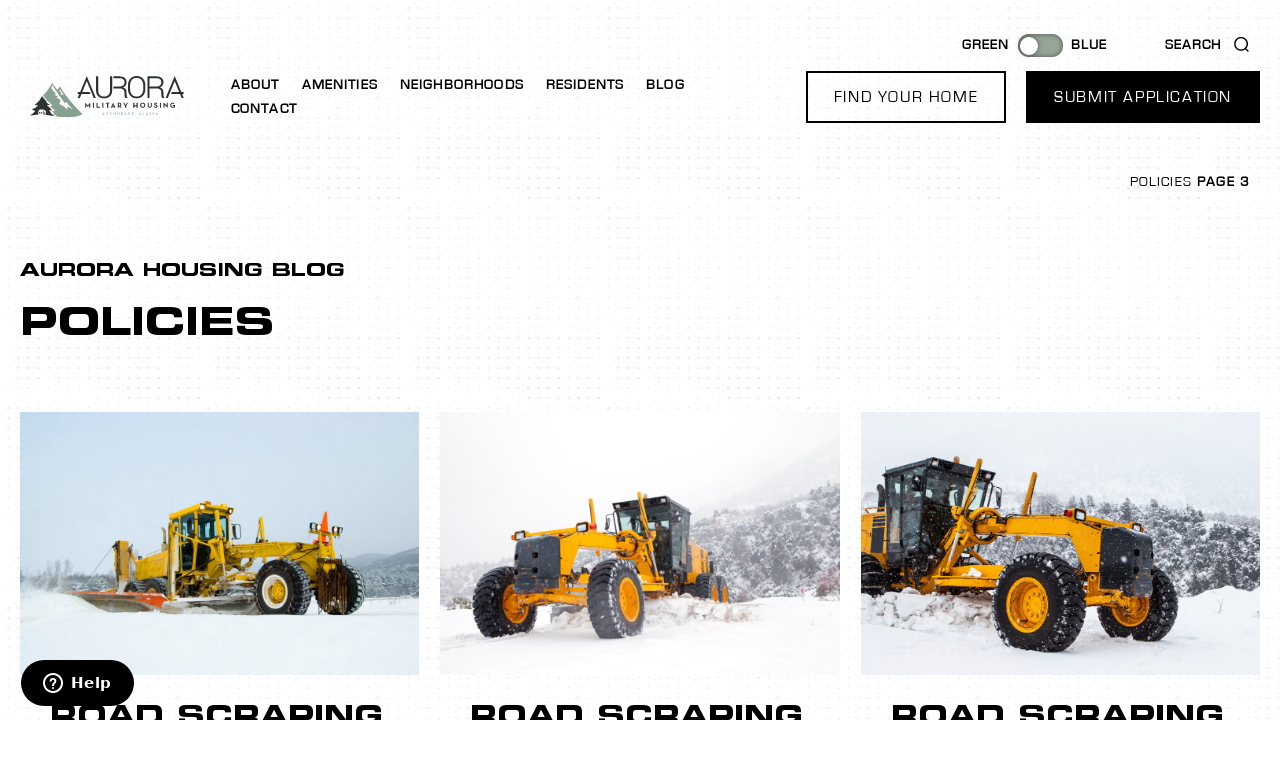

--- FILE ---
content_type: text/html; charset=UTF-8
request_url: https://www.auroramilitaryhousing.com/category/policies/page/3/
body_size: 15944
content:
<!doctype html>
<html lang="en-US">
<head>
	<meta charset="UTF-8">
		<meta name="viewport" content="width=device-width, initial-scale=1">
	<link rel="profile" href="https://gmpg.org/xfn/11">
	<meta name='robots' content='index, follow, max-image-preview:large, max-snippet:-1, max-video-preview:-1' />
	<style>img:is([sizes="auto" i], [sizes^="auto," i]) { contain-intrinsic-size: 3000px 1500px }</style>
	
	<!-- This site is optimized with the Yoast SEO plugin v19.14 - https://yoast.com/wordpress/plugins/seo/ -->
	<title>Policies | Page 3 of 10 | Aurora Military Housing</title>
	<link rel="canonical" href="https://www.auroramilitaryhousing.com/category/policies/page/3/" />
	<link rel="prev" href="https://www.auroramilitaryhousing.com/category/policies/page/2/" />
	<link rel="next" href="https://www.auroramilitaryhousing.com/category/policies/page/4/" />
	<meta property="og:locale" content="en_US" />
	<meta property="og:type" content="article" />
	<meta property="og:title" content="Policies | Page 3 of 10 | Aurora Military Housing" />
	<meta property="og:url" content="https://www.auroramilitaryhousing.com/category/policies/" />
	<meta property="og:site_name" content="Aurora Military Housing" />
	<meta name="twitter:card" content="summary_large_image" />
	<script type="application/ld+json" class="yoast-schema-graph">{"@context":"https://schema.org","@graph":[{"@type":"CollectionPage","@id":"https://www.auroramilitaryhousing.com/category/policies/","url":"https://www.auroramilitaryhousing.com/category/policies/page/3/","name":"Policies | Page 3 of 10 | Aurora Military Housing","isPartOf":{"@id":"https://www.auroramilitaryhousing.com/#website"},"primaryImageOfPage":{"@id":"https://www.auroramilitaryhousing.com/category/policies/page/3/#primaryimage"},"image":{"@id":"https://www.auroramilitaryhousing.com/category/policies/page/3/#primaryimage"},"thumbnailUrl":"https://www.auroramilitaryhousing.com/app/uploads/2021/03/AdobeStock_11055825-scaled-1.jpeg","inLanguage":"en-US"},{"@type":"ImageObject","inLanguage":"en-US","@id":"https://www.auroramilitaryhousing.com/category/policies/page/3/#primaryimage","url":"https://www.auroramilitaryhousing.com/app/uploads/2021/03/AdobeStock_11055825-scaled-1.jpeg","contentUrl":"https://www.auroramilitaryhousing.com/app/uploads/2021/03/AdobeStock_11055825-scaled-1.jpeg","width":2560,"height":1561,"caption":"grader in snow"},{"@type":"WebSite","@id":"https://www.auroramilitaryhousing.com/#website","url":"https://www.auroramilitaryhousing.com/","name":"Aurora Military Housing","description":"Anchorage&#039;s Destination for Quality Housing","publisher":{"@id":"https://www.auroramilitaryhousing.com/#organization"},"potentialAction":[{"@type":"SearchAction","target":{"@type":"EntryPoint","urlTemplate":"https://www.auroramilitaryhousing.com/?s={search_term_string}"},"query-input":"required name=search_term_string"}],"inLanguage":"en-US"},{"@type":"Organization","@id":"https://www.auroramilitaryhousing.com/#organization","name":"Aurora Military Housing","url":"https://www.auroramilitaryhousing.com/","logo":{"@type":"ImageObject","inLanguage":"en-US","@id":"https://www.auroramilitaryhousing.com/#/schema/logo/image/","url":"https://www.auroramilitaryhousing.com/app/uploads/2022/06/aurora-logo.svg","contentUrl":"https://www.auroramilitaryhousing.com/app/uploads/2022/06/aurora-logo.svg","width":181,"height":50,"caption":"Aurora Military Housing"},"image":{"@id":"https://www.auroramilitaryhousing.com/#/schema/logo/image/"}}]}</script>
	<!-- / Yoast SEO plugin. -->


<link rel="alternate" type="application/rss+xml" title="Aurora Military Housing &raquo; Feed" href="https://www.auroramilitaryhousing.com/feed/" />
<link rel="alternate" type="application/rss+xml" title="Aurora Military Housing &raquo; Comments Feed" href="https://www.auroramilitaryhousing.com/comments/feed/" />
<link rel="alternate" type="application/rss+xml" title="Aurora Military Housing &raquo; Policies Category Feed" href="https://www.auroramilitaryhousing.com/category/policies/feed/" />
<script>
window._wpemojiSettings = {"baseUrl":"https:\/\/s.w.org\/images\/core\/emoji\/15.0.3\/72x72\/","ext":".png","svgUrl":"https:\/\/s.w.org\/images\/core\/emoji\/15.0.3\/svg\/","svgExt":".svg","source":{"concatemoji":"https:\/\/www.auroramilitaryhousing.com\/wp\/wp-includes\/js\/wp-emoji-release.min.js?ver=6.7.1"}};
/*! This file is auto-generated */
!function(i,n){var o,s,e;function c(e){try{var t={supportTests:e,timestamp:(new Date).valueOf()};sessionStorage.setItem(o,JSON.stringify(t))}catch(e){}}function p(e,t,n){e.clearRect(0,0,e.canvas.width,e.canvas.height),e.fillText(t,0,0);var t=new Uint32Array(e.getImageData(0,0,e.canvas.width,e.canvas.height).data),r=(e.clearRect(0,0,e.canvas.width,e.canvas.height),e.fillText(n,0,0),new Uint32Array(e.getImageData(0,0,e.canvas.width,e.canvas.height).data));return t.every(function(e,t){return e===r[t]})}function u(e,t,n){switch(t){case"flag":return n(e,"\ud83c\udff3\ufe0f\u200d\u26a7\ufe0f","\ud83c\udff3\ufe0f\u200b\u26a7\ufe0f")?!1:!n(e,"\ud83c\uddfa\ud83c\uddf3","\ud83c\uddfa\u200b\ud83c\uddf3")&&!n(e,"\ud83c\udff4\udb40\udc67\udb40\udc62\udb40\udc65\udb40\udc6e\udb40\udc67\udb40\udc7f","\ud83c\udff4\u200b\udb40\udc67\u200b\udb40\udc62\u200b\udb40\udc65\u200b\udb40\udc6e\u200b\udb40\udc67\u200b\udb40\udc7f");case"emoji":return!n(e,"\ud83d\udc26\u200d\u2b1b","\ud83d\udc26\u200b\u2b1b")}return!1}function f(e,t,n){var r="undefined"!=typeof WorkerGlobalScope&&self instanceof WorkerGlobalScope?new OffscreenCanvas(300,150):i.createElement("canvas"),a=r.getContext("2d",{willReadFrequently:!0}),o=(a.textBaseline="top",a.font="600 32px Arial",{});return e.forEach(function(e){o[e]=t(a,e,n)}),o}function t(e){var t=i.createElement("script");t.src=e,t.defer=!0,i.head.appendChild(t)}"undefined"!=typeof Promise&&(o="wpEmojiSettingsSupports",s=["flag","emoji"],n.supports={everything:!0,everythingExceptFlag:!0},e=new Promise(function(e){i.addEventListener("DOMContentLoaded",e,{once:!0})}),new Promise(function(t){var n=function(){try{var e=JSON.parse(sessionStorage.getItem(o));if("object"==typeof e&&"number"==typeof e.timestamp&&(new Date).valueOf()<e.timestamp+604800&&"object"==typeof e.supportTests)return e.supportTests}catch(e){}return null}();if(!n){if("undefined"!=typeof Worker&&"undefined"!=typeof OffscreenCanvas&&"undefined"!=typeof URL&&URL.createObjectURL&&"undefined"!=typeof Blob)try{var e="postMessage("+f.toString()+"("+[JSON.stringify(s),u.toString(),p.toString()].join(",")+"));",r=new Blob([e],{type:"text/javascript"}),a=new Worker(URL.createObjectURL(r),{name:"wpTestEmojiSupports"});return void(a.onmessage=function(e){c(n=e.data),a.terminate(),t(n)})}catch(e){}c(n=f(s,u,p))}t(n)}).then(function(e){for(var t in e)n.supports[t]=e[t],n.supports.everything=n.supports.everything&&n.supports[t],"flag"!==t&&(n.supports.everythingExceptFlag=n.supports.everythingExceptFlag&&n.supports[t]);n.supports.everythingExceptFlag=n.supports.everythingExceptFlag&&!n.supports.flag,n.DOMReady=!1,n.readyCallback=function(){n.DOMReady=!0}}).then(function(){return e}).then(function(){var e;n.supports.everything||(n.readyCallback(),(e=n.source||{}).concatemoji?t(e.concatemoji):e.wpemoji&&e.twemoji&&(t(e.twemoji),t(e.wpemoji)))}))}((window,document),window._wpemojiSettings);
</script>
<link rel='stylesheet' id='premium-addons-css' href='https://www.auroramilitaryhousing.com/app/plugins/_premium-addons-for-elementor/assets/frontend/min-css/premium-addons.min.css?ver=4.10.62' media='all' />
<style id='wp-emoji-styles-inline-css'>

	img.wp-smiley, img.emoji {
		display: inline !important;
		border: none !important;
		box-shadow: none !important;
		height: 1em !important;
		width: 1em !important;
		margin: 0 0.07em !important;
		vertical-align: -0.1em !important;
		background: none !important;
		padding: 0 !important;
	}
</style>
<link rel='stylesheet' id='wp-block-library-css' href='https://www.auroramilitaryhousing.com/wp/wp-includes/css/dist/block-library/style.min.css?ver=6.7.1' media='all' />
<style id='classic-theme-styles-inline-css'>
/*! This file is auto-generated */
.wp-block-button__link{color:#fff;background-color:#32373c;border-radius:9999px;box-shadow:none;text-decoration:none;padding:calc(.667em + 2px) calc(1.333em + 2px);font-size:1.125em}.wp-block-file__button{background:#32373c;color:#fff;text-decoration:none}
</style>
<style id='global-styles-inline-css'>
:root{--wp--preset--aspect-ratio--square: 1;--wp--preset--aspect-ratio--4-3: 4/3;--wp--preset--aspect-ratio--3-4: 3/4;--wp--preset--aspect-ratio--3-2: 3/2;--wp--preset--aspect-ratio--2-3: 2/3;--wp--preset--aspect-ratio--16-9: 16/9;--wp--preset--aspect-ratio--9-16: 9/16;--wp--preset--color--black: #000000;--wp--preset--color--cyan-bluish-gray: #abb8c3;--wp--preset--color--white: #ffffff;--wp--preset--color--pale-pink: #f78da7;--wp--preset--color--vivid-red: #cf2e2e;--wp--preset--color--luminous-vivid-orange: #ff6900;--wp--preset--color--luminous-vivid-amber: #fcb900;--wp--preset--color--light-green-cyan: #7bdcb5;--wp--preset--color--vivid-green-cyan: #00d084;--wp--preset--color--pale-cyan-blue: #8ed1fc;--wp--preset--color--vivid-cyan-blue: #0693e3;--wp--preset--color--vivid-purple: #9b51e0;--wp--preset--gradient--vivid-cyan-blue-to-vivid-purple: linear-gradient(135deg,rgba(6,147,227,1) 0%,rgb(155,81,224) 100%);--wp--preset--gradient--light-green-cyan-to-vivid-green-cyan: linear-gradient(135deg,rgb(122,220,180) 0%,rgb(0,208,130) 100%);--wp--preset--gradient--luminous-vivid-amber-to-luminous-vivid-orange: linear-gradient(135deg,rgba(252,185,0,1) 0%,rgba(255,105,0,1) 100%);--wp--preset--gradient--luminous-vivid-orange-to-vivid-red: linear-gradient(135deg,rgba(255,105,0,1) 0%,rgb(207,46,46) 100%);--wp--preset--gradient--very-light-gray-to-cyan-bluish-gray: linear-gradient(135deg,rgb(238,238,238) 0%,rgb(169,184,195) 100%);--wp--preset--gradient--cool-to-warm-spectrum: linear-gradient(135deg,rgb(74,234,220) 0%,rgb(151,120,209) 20%,rgb(207,42,186) 40%,rgb(238,44,130) 60%,rgb(251,105,98) 80%,rgb(254,248,76) 100%);--wp--preset--gradient--blush-light-purple: linear-gradient(135deg,rgb(255,206,236) 0%,rgb(152,150,240) 100%);--wp--preset--gradient--blush-bordeaux: linear-gradient(135deg,rgb(254,205,165) 0%,rgb(254,45,45) 50%,rgb(107,0,62) 100%);--wp--preset--gradient--luminous-dusk: linear-gradient(135deg,rgb(255,203,112) 0%,rgb(199,81,192) 50%,rgb(65,88,208) 100%);--wp--preset--gradient--pale-ocean: linear-gradient(135deg,rgb(255,245,203) 0%,rgb(182,227,212) 50%,rgb(51,167,181) 100%);--wp--preset--gradient--electric-grass: linear-gradient(135deg,rgb(202,248,128) 0%,rgb(113,206,126) 100%);--wp--preset--gradient--midnight: linear-gradient(135deg,rgb(2,3,129) 0%,rgb(40,116,252) 100%);--wp--preset--font-size--small: 13px;--wp--preset--font-size--medium: 20px;--wp--preset--font-size--large: 36px;--wp--preset--font-size--x-large: 42px;--wp--preset--spacing--20: 0.44rem;--wp--preset--spacing--30: 0.67rem;--wp--preset--spacing--40: 1rem;--wp--preset--spacing--50: 1.5rem;--wp--preset--spacing--60: 2.25rem;--wp--preset--spacing--70: 3.38rem;--wp--preset--spacing--80: 5.06rem;--wp--preset--shadow--natural: 6px 6px 9px rgba(0, 0, 0, 0.2);--wp--preset--shadow--deep: 12px 12px 50px rgba(0, 0, 0, 0.4);--wp--preset--shadow--sharp: 6px 6px 0px rgba(0, 0, 0, 0.2);--wp--preset--shadow--outlined: 6px 6px 0px -3px rgba(255, 255, 255, 1), 6px 6px rgba(0, 0, 0, 1);--wp--preset--shadow--crisp: 6px 6px 0px rgba(0, 0, 0, 1);}:where(.is-layout-flex){gap: 0.5em;}:where(.is-layout-grid){gap: 0.5em;}body .is-layout-flex{display: flex;}.is-layout-flex{flex-wrap: wrap;align-items: center;}.is-layout-flex > :is(*, div){margin: 0;}body .is-layout-grid{display: grid;}.is-layout-grid > :is(*, div){margin: 0;}:where(.wp-block-columns.is-layout-flex){gap: 2em;}:where(.wp-block-columns.is-layout-grid){gap: 2em;}:where(.wp-block-post-template.is-layout-flex){gap: 1.25em;}:where(.wp-block-post-template.is-layout-grid){gap: 1.25em;}.has-black-color{color: var(--wp--preset--color--black) !important;}.has-cyan-bluish-gray-color{color: var(--wp--preset--color--cyan-bluish-gray) !important;}.has-white-color{color: var(--wp--preset--color--white) !important;}.has-pale-pink-color{color: var(--wp--preset--color--pale-pink) !important;}.has-vivid-red-color{color: var(--wp--preset--color--vivid-red) !important;}.has-luminous-vivid-orange-color{color: var(--wp--preset--color--luminous-vivid-orange) !important;}.has-luminous-vivid-amber-color{color: var(--wp--preset--color--luminous-vivid-amber) !important;}.has-light-green-cyan-color{color: var(--wp--preset--color--light-green-cyan) !important;}.has-vivid-green-cyan-color{color: var(--wp--preset--color--vivid-green-cyan) !important;}.has-pale-cyan-blue-color{color: var(--wp--preset--color--pale-cyan-blue) !important;}.has-vivid-cyan-blue-color{color: var(--wp--preset--color--vivid-cyan-blue) !important;}.has-vivid-purple-color{color: var(--wp--preset--color--vivid-purple) !important;}.has-black-background-color{background-color: var(--wp--preset--color--black) !important;}.has-cyan-bluish-gray-background-color{background-color: var(--wp--preset--color--cyan-bluish-gray) !important;}.has-white-background-color{background-color: var(--wp--preset--color--white) !important;}.has-pale-pink-background-color{background-color: var(--wp--preset--color--pale-pink) !important;}.has-vivid-red-background-color{background-color: var(--wp--preset--color--vivid-red) !important;}.has-luminous-vivid-orange-background-color{background-color: var(--wp--preset--color--luminous-vivid-orange) !important;}.has-luminous-vivid-amber-background-color{background-color: var(--wp--preset--color--luminous-vivid-amber) !important;}.has-light-green-cyan-background-color{background-color: var(--wp--preset--color--light-green-cyan) !important;}.has-vivid-green-cyan-background-color{background-color: var(--wp--preset--color--vivid-green-cyan) !important;}.has-pale-cyan-blue-background-color{background-color: var(--wp--preset--color--pale-cyan-blue) !important;}.has-vivid-cyan-blue-background-color{background-color: var(--wp--preset--color--vivid-cyan-blue) !important;}.has-vivid-purple-background-color{background-color: var(--wp--preset--color--vivid-purple) !important;}.has-black-border-color{border-color: var(--wp--preset--color--black) !important;}.has-cyan-bluish-gray-border-color{border-color: var(--wp--preset--color--cyan-bluish-gray) !important;}.has-white-border-color{border-color: var(--wp--preset--color--white) !important;}.has-pale-pink-border-color{border-color: var(--wp--preset--color--pale-pink) !important;}.has-vivid-red-border-color{border-color: var(--wp--preset--color--vivid-red) !important;}.has-luminous-vivid-orange-border-color{border-color: var(--wp--preset--color--luminous-vivid-orange) !important;}.has-luminous-vivid-amber-border-color{border-color: var(--wp--preset--color--luminous-vivid-amber) !important;}.has-light-green-cyan-border-color{border-color: var(--wp--preset--color--light-green-cyan) !important;}.has-vivid-green-cyan-border-color{border-color: var(--wp--preset--color--vivid-green-cyan) !important;}.has-pale-cyan-blue-border-color{border-color: var(--wp--preset--color--pale-cyan-blue) !important;}.has-vivid-cyan-blue-border-color{border-color: var(--wp--preset--color--vivid-cyan-blue) !important;}.has-vivid-purple-border-color{border-color: var(--wp--preset--color--vivid-purple) !important;}.has-vivid-cyan-blue-to-vivid-purple-gradient-background{background: var(--wp--preset--gradient--vivid-cyan-blue-to-vivid-purple) !important;}.has-light-green-cyan-to-vivid-green-cyan-gradient-background{background: var(--wp--preset--gradient--light-green-cyan-to-vivid-green-cyan) !important;}.has-luminous-vivid-amber-to-luminous-vivid-orange-gradient-background{background: var(--wp--preset--gradient--luminous-vivid-amber-to-luminous-vivid-orange) !important;}.has-luminous-vivid-orange-to-vivid-red-gradient-background{background: var(--wp--preset--gradient--luminous-vivid-orange-to-vivid-red) !important;}.has-very-light-gray-to-cyan-bluish-gray-gradient-background{background: var(--wp--preset--gradient--very-light-gray-to-cyan-bluish-gray) !important;}.has-cool-to-warm-spectrum-gradient-background{background: var(--wp--preset--gradient--cool-to-warm-spectrum) !important;}.has-blush-light-purple-gradient-background{background: var(--wp--preset--gradient--blush-light-purple) !important;}.has-blush-bordeaux-gradient-background{background: var(--wp--preset--gradient--blush-bordeaux) !important;}.has-luminous-dusk-gradient-background{background: var(--wp--preset--gradient--luminous-dusk) !important;}.has-pale-ocean-gradient-background{background: var(--wp--preset--gradient--pale-ocean) !important;}.has-electric-grass-gradient-background{background: var(--wp--preset--gradient--electric-grass) !important;}.has-midnight-gradient-background{background: var(--wp--preset--gradient--midnight) !important;}.has-small-font-size{font-size: var(--wp--preset--font-size--small) !important;}.has-medium-font-size{font-size: var(--wp--preset--font-size--medium) !important;}.has-large-font-size{font-size: var(--wp--preset--font-size--large) !important;}.has-x-large-font-size{font-size: var(--wp--preset--font-size--x-large) !important;}
:where(.wp-block-post-template.is-layout-flex){gap: 1.25em;}:where(.wp-block-post-template.is-layout-grid){gap: 1.25em;}
:where(.wp-block-columns.is-layout-flex){gap: 2em;}:where(.wp-block-columns.is-layout-grid){gap: 2em;}
:root :where(.wp-block-pullquote){font-size: 1.5em;line-height: 1.6;}
</style>
<link rel='stylesheet' id='hello-elementor-css' href='https://www.auroramilitaryhousing.com/app/themes/hello-elementor/style.min.css?ver=2.6.1' media='all' />
<link rel='stylesheet' id='hello-elementor-theme-style-css' href='https://www.auroramilitaryhousing.com/app/themes/hello-elementor/theme.min.css?ver=2.6.1' media='all' />
<link rel='stylesheet' id='elementor-icons-css' href='https://www.auroramilitaryhousing.com/app/plugins/elementor/assets/lib/eicons/css/elementor-icons.min.css?ver=5.16.0' media='all' />
<link rel='stylesheet' id='elementor-frontend-legacy-css' href='https://www.auroramilitaryhousing.com/app/plugins/elementor/assets/css/frontend-legacy.min.css?ver=3.7.8' media='all' />
<link rel='stylesheet' id='elementor-frontend-css' href='https://www.auroramilitaryhousing.com/app/plugins/elementor/assets/css/frontend.min.css?ver=3.7.8' media='all' />
<link rel='stylesheet' id='elementor-post-5-css' href='https://www.auroramilitaryhousing.com/app/uploads/elementor/css/post-5.css?ver=1752600671' media='all' />
<link rel='stylesheet' id='dce-style-css' href='https://www.auroramilitaryhousing.com/app/plugins/dynamic-content-for-elementor/assets/css/style.min.css?ver=2.7.10' media='all' />
<link rel='stylesheet' id='dashicons-css' href='https://www.auroramilitaryhousing.com/wp/wp-includes/css/dashicons.min.css?ver=6.7.1' media='all' />
<link rel='stylesheet' id='elementor-pro-css' href='https://www.auroramilitaryhousing.com/app/plugins/elementor-pro/assets/css/frontend.min.css?ver=3.7.7' media='all' />
<link rel='stylesheet' id='elementor-global-css' href='https://www.auroramilitaryhousing.com/app/uploads/elementor/css/global.css?ver=1752600673' media='all' />
<link rel='stylesheet' id='elementor-post-63-css' href='https://www.auroramilitaryhousing.com/app/uploads/elementor/css/post-63.css?ver=1752600673' media='all' />
<link rel='stylesheet' id='elementor-post-149-css' href='https://www.auroramilitaryhousing.com/app/uploads/elementor/css/post-149.css?ver=1752600673' media='all' />
<link rel='stylesheet' id='elementor-post-21261-css' href='https://www.auroramilitaryhousing.com/app/uploads/elementor/css/post-21261.css?ver=1752600889' media='all' />
<link rel='stylesheet' id='hello-elementor-child-style-css' href='https://www.auroramilitaryhousing.com/app/themes/hello-theme-child/style.css?ver=1.0.0' media='all' />
<link rel='stylesheet' id='eael-general-css' href='https://www.auroramilitaryhousing.com/app/plugins/essential-addons-for-elementor-lite/assets/front-end/css/view/general.min.css?ver=5.9.27' media='all' />
<link rel='stylesheet' id='google-fonts-1-css' href='https://fonts.googleapis.com/css?family=Roboto%3A100%2C100italic%2C200%2C200italic%2C300%2C300italic%2C400%2C400italic%2C500%2C500italic%2C600%2C600italic%2C700%2C700italic%2C800%2C800italic%2C900%2C900italic%7CRoboto+Slab%3A100%2C100italic%2C200%2C200italic%2C300%2C300italic%2C400%2C400italic%2C500%2C500italic%2C600%2C600italic%2C700%2C700italic%2C800%2C800italic%2C900%2C900italic&#038;display=fallback&#038;ver=6.7.1' media='all' />
<link rel='stylesheet' id='elementor-icons-shared-0-css' href='https://www.auroramilitaryhousing.com/app/plugins/elementor/assets/lib/font-awesome/css/fontawesome.min.css?ver=5.15.3' media='all' />
<link rel='stylesheet' id='elementor-icons-fa-solid-css' href='https://www.auroramilitaryhousing.com/app/plugins/elementor/assets/lib/font-awesome/css/solid.min.css?ver=5.15.3' media='all' />
<script src="https://www.auroramilitaryhousing.com/wp/wp-includes/js/jquery/jquery.min.js?ver=3.7.1" id="jquery-core-js"></script>
<script src="https://www.auroramilitaryhousing.com/wp/wp-includes/js/jquery/jquery-migrate.min.js?ver=3.4.1" id="jquery-migrate-js"></script>
<link rel="https://api.w.org/" href="https://www.auroramilitaryhousing.com/wp-json/" /><link rel="alternate" title="JSON" type="application/json" href="https://www.auroramilitaryhousing.com/wp-json/wp/v2/categories/161" /><link rel="EditURI" type="application/rsd+xml" title="RSD" href="https://www.auroramilitaryhousing.com/wp/xmlrpc.php?rsd" />
<meta name="generator" content="WordPress 6.7.1" />
<script>
function setCookie(name, value) {
	var type = typeof value;
	var valueToUse = '';

	if (type === 'object' && type !== 'undefined') {
		valueToUse = encodeURIComponent(JSON.stringify(value));
	} else {
		valueToUse = encodeURIComponent(value);
	}	

	var cookieName = name
		.trim()
		.replace(/\s+/g, '-')
		.replace(/[^a-z0-9_-]/gi, '');

	if (cookieName) {
		document.cookie = cookieName + '=' + valueToUse;
	} else {
		throw new Error(
			'Invalid cookie name, only alphanumeric values, "-" and "_" are accepted'
		);
	}
}
	
function getCookie(name) {
  var nameEQ = name + '=';
  var split = document.cookie.split(';');
  var value = null;

  split.forEach(function (item) {
    var cleaned = item.trim();

    if (cleaned.indexOf(nameEQ) === 0) {
      value = decodeURIComponent(
        cleaned.substring(nameEQ.length, cleaned.length)
      );

      if (value.substring(0, 1) === '{') {
        try {
          value = JSON.parse(value);
          value = value.value || null;
        } catch (e) {
          return;
        }
      }

      if (value === 'undefined') {
        value = undefined;
      }
    }
  });

  return value;
}
</script>
<script>
window.ga=function(){ga.q.push(arguments)};ga.q=[];ga.l=+new Date;
ga('create','UA-84112-4','auto');ga('send','pageview')
</script>
<script src="https://www.google-analytics.com/analytics.js" async defer></script>
			<meta name="theme-color" content="#95A596">
			<link rel="icon" href="https://www.auroramilitaryhousing.com/app/uploads/2022/06/favicon-32x32-1.png" sizes="32x32" />
<link rel="icon" href="https://www.auroramilitaryhousing.com/app/uploads/2022/06/favicon-32x32-1.png" sizes="192x192" />
<link rel="apple-touch-icon" href="https://www.auroramilitaryhousing.com/app/uploads/2022/06/favicon-32x32-1.png" />
<meta name="msapplication-TileImage" content="https://www.auroramilitaryhousing.com/app/uploads/2022/06/favicon-32x32-1.png" />
		<style id="wp-custom-css">
			.toggle-color-theme {
	--e-global-color-00784d9: #8C9ECB;
	--e-global-color-90f68cc: #1C398D;
	--e-global-color-968dee0: #10172B;
}

.elementor-widget-theme-site-logo {
	width: 100% !important;
	height: auto !important;
}

.elementor-widget-theme-site-logo img {
	max-height: 50px;
	object-fit: contain;
	object-position: left center;
}

.elementor-widget-theme-site-logo a {
	display: block !important;
}

.map-color-shift {
	filter: hue-rotate(110deg) brightness(0.9) saturate(1.5) !important;
}

a[type=button] {
	border: none;
}


a[type=button]:hover {
	border: none;
	background-color: transparent;
}
body {
	-webkit-font-smoothing: antialiased;
	-moz-osx-font-smoothing: antialiased;
	font-smoothing: antialiased;
	}

.elementor-message,
.select-caret-down-wrapper {
    display: none;
}

.elementor-field-group .elementor-select-wrapper:before {
    content: url("/app/uploads/2022/08/Down-arrow.svg")!important;
    padding-right: 6px;
    padding-left: 13px;
    padding-top: 12px;
    padding-bottom: 11px;
    border-left: solid;
    border-width: 2px;
    border-color: black;
}

@media only screen and (max-width: 1024px) {
    .elementor-field-group .elementor-select-wrapper:before {
    content: url("/app/uploads/2022/08/Down-arrow.svg")!important;
    padding-right: 6px;
    padding-left: 13px;
    padding-top: 12px;
    padding-bottom: 11px;
    border-left: solid;
    border-width: 1px;
    border-color: black;
}
}		</style>
		</head>
<body class="archive paged category category-policies category-161 wp-custom-logo paged-3 category-paged-3 elementor-default elementor-template-full-width elementor-kit-5 elementor-page-21261">


<a class="skip-link screen-reader-text" href="#content">
	Skip to content</a>

		<div data-elementor-type="header" data-elementor-id="63" class="elementor elementor-63 elementor-location-header">
					<div class="elementor-section-wrap">
								<section class="elementor-section elementor-top-section elementor-element elementor-element-6c61140 elementor-section-full_width elementor-hidden-tablet elementor-hidden-mobile elementor-section-content-middle elementor-section-height-default elementor-section-height-default" data-id="6c61140" data-element_type="section">
						<div class="elementor-container elementor-column-gap-no">
							<div class="elementor-row">
					<div class="elementor-column elementor-col-100 elementor-top-column elementor-element elementor-element-453633d" data-id="453633d" data-element_type="column">
			<div class="elementor-column-wrap elementor-element-populated">
							<div class="elementor-widget-wrap">
						<div class="elementor-element elementor-element-1c5b1e7 elementor-widget elementor-widget-html" data-id="1c5b1e7" data-element_type="widget" data-widget_type="html.default">
				<div class="elementor-widget-container">
			<script>
document.addEventListener('DOMContentLoaded', function() {
jQuery(function($){
$('.showme').click(function(){
$(this).closest('.elementor-section').next().slideToggle();
$(this).toggleClass('opened');
});
$('.closebutton').click(function(){
$(this).closest('.elementor-section').prev().find('.showme').click();
});
});
});
</script>
<style>
.showme a, .showme svg, .showme i , .showme img, .closebutton a, .closebutton i, .closebutton img{
        cursor: pointer;
        -webkit-transition: transform 0.34s ease;
transition : transform 0.34s ease;
    }
.opened i , .opened img,.opened svg{
        transform: rotate(90deg);
    }
</style>
		</div>
				</div>
				<div class="elementor-element elementor-element-9ca176e elementor-widget__width-auto color-toggle premium-toggle-stack-no elementor-widget elementor-widget-premium-addon-content-toggle" data-id="9ca176e" data-element_type="widget" data-widget_type="premium-addon-content-toggle.default">
				<div class="elementor-widget-container">
			
		<div class='premium-content-toggle-container'>
			<div class="premium-content-toggle-switcher">
			
				<div class="premium-content-toggle-heading-one">
					<h6 >
						Green					</h6>
				</div>

			
			<div class="premium-content-toggle-button">
				<label class="premium-content-toggle-switch-label">
					<input class="premium-content-toggle-switch premium-content-toggle-switch-normal elementor-clickable" type="checkbox">
					<span class="premium-content-toggle-switch-control elementor-clickable"></span>
				</label>
			</div>

			
				<div class="premium-content-toggle-heading-two">
					<h6 >
						Blue					</h6>
				</div>

			
		</div>

		<div class="premium-content-toggle-list opacity">
			<ul class="premium-content-toggle-two-content">
				<li data-type="premium-content-toggle-monthly" class="premium-content-toggle-is-visible premium-content-toggle-monthly">
					
						<div class="premium-content-toggle-monthly-text">
												</div>

										</li>

				<li data-type="premium-content-toggle-yearly" class="premium-content-toggle-is-hidden premium-content-toggle-yearly">
					
						<div class="premium-content-toggle-yearly-text">
													</div>

										</li>
			</ul>
		</div>
	</div>

				</div>
				</div>
				<div class="elementor-element elementor-element-3735520 elementor-position-right showme elementor-tablet-position-right elementor-mobile-position-right elementor-vertical-align-middle elementor-widget-tablet__width-auto elementor-widget__width-auto elementor-view-default elementor-widget elementor-widget-icon-box" data-id="3735520" data-element_type="widget" id="search-button" data-widget_type="icon-box.default">
				<div class="elementor-widget-container">
					<div class="elementor-icon-box-wrapper">
						<div class="elementor-icon-box-icon">
				<span class="elementor-icon elementor-animation-" >
				<svg xmlns="http://www.w3.org/2000/svg" width="13" height="15" viewBox="0 0 13 15" fill="none"><path fill-rule="evenodd" clip-rule="evenodd" d="M9.7503 3.66268C11.5595 5.66986 11.399 8.76361 9.39178 10.5728C7.3846 12.3819 4.29084 12.2214 2.48168 10.2143C0.672509 8.20708 0.833027 5.11332 2.8402 3.30416C4.84738 1.49499 7.94113 1.65551 9.7503 3.66268ZM10.7802 10.8956C12.736 8.59609 12.7353 5.14739 10.6589 2.84373C8.39742 0.334766 4.53022 0.134119 2.02126 2.39558C-0.487714 4.65704 -0.68836 8.52423 1.5731 11.0332C3.74277 13.4403 7.39048 13.7227 9.89871 11.7446L12.0917 14.1775L13.0002 13.3586L10.7802 10.8956Z" fill="black"></path></svg>				</span>
			</div>
						<div class="elementor-icon-box-content">
				<h3 class="elementor-icon-box-title">
					<span  >
						Search					</span>
				</h3>
							</div>
		</div>
				</div>
				</div>
				<div class="elementor-element elementor-element-8be6af6 elementor-position-right showme elementor-tablet-position-right elementor-mobile-position-right elementor-vertical-align-middle elementor-widget-tablet__width-auto elementor-widget__width-auto elementor-hidden-desktop elementor-hidden-tablet elementor-hidden-mobile elementor-view-default elementor-widget elementor-widget-icon-box" data-id="8be6af6" data-element_type="widget" id="search-close" data-widget_type="icon-box.default">
				<div class="elementor-widget-container">
					<div class="elementor-icon-box-wrapper">
						<div class="elementor-icon-box-icon">
				<span class="elementor-icon elementor-animation-" >
				<svg xmlns="http://www.w3.org/2000/svg" width="26" height="22" viewBox="0 0 26 22" fill="none"><line x1="4.51472" y1="2.17381" x2="22.8995" y2="20.5586" stroke="#253826" stroke-width="2"></line><line x1="12.2871" y1="12.9922" x2="22.9218" y2="2.17969" stroke="#253826" stroke-width="2"></line><line x1="4.89026" y1="20.6338" x2="15.3439" y2="9.87642" stroke="#253826" stroke-width="2"></line></svg>				</span>
			</div>
						<div class="elementor-icon-box-content">
				<h3 class="elementor-icon-box-title">
					<span  >
						Search					</span>
				</h3>
							</div>
		</div>
				</div>
				</div>
				<div class="elementor-element elementor-element-7587f7f elementor-widget elementor-widget-html" data-id="7587f7f" data-element_type="widget" data-widget_type="html.default">
				<div class="elementor-widget-container">
			<script>
   jQuery( document ).ready(function( $ ){
	$(document).on("click","#search-button",function(){
		$('#search-close').show();
		$('#search-button').hide(); // this is the sucess message that I created.
	});
	
});
</script>		</div>
				</div>
				<div class="elementor-element elementor-element-20a41d8 elementor-widget elementor-widget-html" data-id="20a41d8" data-element_type="widget" data-widget_type="html.default">
				<div class="elementor-widget-container">
			<script>
   jQuery( document ).ready(function( $ ){
	$(document).on("click","#search-close",function(){
		$('#search-button').show();
		$('#search-close').hide(); // this is the sucess message that I created.
	});
	
});
</script>		</div>
				</div>
						</div>
					</div>
		</div>
								</div>
					</div>
		</section>
				<section class="elementor-section elementor-top-section elementor-element elementor-element-6bd9442 elementor-section-full_width elementor-hidden-desktop elementor-hidden-tablet elementor-hidden-mobile elementor-section-height-default elementor-section-height-default" data-id="6bd9442" data-element_type="section" id="search">
						<div class="elementor-container elementor-column-gap-no">
							<div class="elementor-row">
					<div class="elementor-column elementor-col-100 elementor-top-column elementor-element elementor-element-24b0cf7" data-id="24b0cf7" data-element_type="column">
			<div class="elementor-column-wrap elementor-element-populated">
							<div class="elementor-widget-wrap">
						<div class="elementor-element elementor-element-e9500df elementor-widget__width-auto elementor-search-form--skin-classic elementor-search-form--button-type-icon elementor-search-form--icon-search elementor-widget elementor-widget-search-form" data-id="e9500df" data-element_type="widget" data-settings="{&quot;skin&quot;:&quot;classic&quot;}" data-widget_type="search-form.default">
				<div class="elementor-widget-container">
					<form class="elementor-search-form" role="search" action="https://www.auroramilitaryhousing.com" method="get">
									<div class="elementor-search-form__container">
								<input placeholder="Enter Keyword" class="elementor-search-form__input" type="search" name="s" title="Search" value="">
													<button class="elementor-search-form__submit" type="submit" title="Search" aria-label="Search">
													<i aria-hidden="true" class="fas fa-search"></i>							<span class="elementor-screen-only">Search</span>
											</button>
											</div>
		</form>
				</div>
				</div>
						</div>
					</div>
		</div>
								</div>
					</div>
		</section>
				<section class="elementor-section elementor-top-section elementor-element elementor-element-ed968a3 elementor-section-full_width elementor-section-content-middle elementor-section-height-default elementor-section-height-default" data-id="ed968a3" data-element_type="section">
						<div class="elementor-container elementor-column-gap-no">
							<div class="elementor-row">
					<div class="elementor-column elementor-col-50 elementor-top-column elementor-element elementor-element-821ce14" data-id="821ce14" data-element_type="column">
			<div class="elementor-column-wrap elementor-element-populated">
							<div class="elementor-widget-wrap">
						<div class="elementor-element elementor-element-3b4cb3f elementor-widget__width-auto elementor-widget elementor-widget-theme-site-logo elementor-widget-image" data-id="3b4cb3f" data-element_type="widget" data-widget_type="theme-site-logo.default">
				<div class="elementor-widget-container">
								<div class="elementor-image">
													<a href="https://www.auroramilitaryhousing.com">
							<img width="181" height="50" src="https://www.auroramilitaryhousing.com/app/uploads/2022/06/aurora-logo.svg" class="attachment-full size-full" alt="Aurora Military Housing Anchorage, Alaska" />								</a>
														</div>
						</div>
				</div>
						</div>
					</div>
		</div>
				<div class="elementor-column elementor-col-50 elementor-top-column elementor-element elementor-element-03fff6e" data-id="03fff6e" data-element_type="column">
			<div class="elementor-column-wrap elementor-element-populated">
							<div class="elementor-widget-wrap">
						<section class="elementor-section elementor-inner-section elementor-element elementor-element-5063122 elementor-section-full_width elementor-hidden-tablet elementor-hidden-mobile elementor-section-content-middle elementor-section-height-default elementor-section-height-default" data-id="5063122" data-element_type="section">
						<div class="elementor-container elementor-column-gap-no">
							<div class="elementor-row">
					<div class="elementor-column elementor-col-50 elementor-inner-column elementor-element elementor-element-002d98a" data-id="002d98a" data-element_type="column">
			<div class="elementor-column-wrap elementor-element-populated">
							<div class="elementor-widget-wrap">
						<div class="elementor-element elementor-element-823a144 elementor-widget__width-auto elementor-widget-tablet__width-inherit elementor-hidden-tablet elementor-hidden-mobile elementor-nav-menu__align-left elementor-nav-menu--dropdown-tablet elementor-nav-menu__text-align-aside elementor-nav-menu--toggle elementor-nav-menu--burger elementor-widget elementor-widget-nav-menu" data-id="823a144" data-element_type="widget" data-settings="{&quot;layout&quot;:&quot;horizontal&quot;,&quot;submenu_icon&quot;:{&quot;value&quot;:&quot;&lt;i class=\&quot;fas fa-caret-down\&quot;&gt;&lt;\/i&gt;&quot;,&quot;library&quot;:&quot;fa-solid&quot;},&quot;toggle&quot;:&quot;burger&quot;}" data-widget_type="nav-menu.default">
				<div class="elementor-widget-container">
						<nav migration_allowed="1" migrated="0" role="navigation" class="elementor-nav-menu--main elementor-nav-menu__container elementor-nav-menu--layout-horizontal e--pointer-underline e--animation-fade">
				<ul id="menu-1-823a144" class="elementor-nav-menu"><li class="menu-item menu-item-type-post_type menu-item-object-page menu-item-21240"><a href="https://www.auroramilitaryhousing.com/about/" class="elementor-item">About</a></li>
<li class="menu-item menu-item-type-post_type menu-item-object-page menu-item-28111"><a href="https://www.auroramilitaryhousing.com/amenities/" class="elementor-item">Amenities</a></li>
<li class="menu-item menu-item-type-post_type menu-item-object-page menu-item-21242"><a href="https://www.auroramilitaryhousing.com/neighborhoods/" class="elementor-item">Neighborhoods</a></li>
<li class="menu-item menu-item-type-post_type menu-item-object-page menu-item-21243"><a href="https://www.auroramilitaryhousing.com/residents/" class="elementor-item">Residents</a></li>
<li class="menu-item menu-item-type-post_type menu-item-object-page current_page_parent menu-item-21254"><a href="https://www.auroramilitaryhousing.com/blog/" class="elementor-item">Blog</a></li>
<li class="menu-item menu-item-type-post_type menu-item-object-page menu-item-21244"><a href="https://www.auroramilitaryhousing.com/contact/" class="elementor-item">Contact</a></li>
</ul>			</nav>
					<div class="elementor-menu-toggle" role="button" tabindex="0" aria-label="Menu Toggle" aria-expanded="false">
			<i aria-hidden="true" role="presentation" class="elementor-menu-toggle__icon--open eicon-menu-bar"></i><i aria-hidden="true" role="presentation" class="elementor-menu-toggle__icon--close eicon-close"></i>			<span class="elementor-screen-only">Menu</span>
		</div>
			<nav class="elementor-nav-menu--dropdown elementor-nav-menu__container" role="navigation" aria-hidden="true">
				<ul id="menu-2-823a144" class="elementor-nav-menu"><li class="menu-item menu-item-type-post_type menu-item-object-page menu-item-21240"><a href="https://www.auroramilitaryhousing.com/about/" class="elementor-item" tabindex="-1">About</a></li>
<li class="menu-item menu-item-type-post_type menu-item-object-page menu-item-28111"><a href="https://www.auroramilitaryhousing.com/amenities/" class="elementor-item" tabindex="-1">Amenities</a></li>
<li class="menu-item menu-item-type-post_type menu-item-object-page menu-item-21242"><a href="https://www.auroramilitaryhousing.com/neighborhoods/" class="elementor-item" tabindex="-1">Neighborhoods</a></li>
<li class="menu-item menu-item-type-post_type menu-item-object-page menu-item-21243"><a href="https://www.auroramilitaryhousing.com/residents/" class="elementor-item" tabindex="-1">Residents</a></li>
<li class="menu-item menu-item-type-post_type menu-item-object-page current_page_parent menu-item-21254"><a href="https://www.auroramilitaryhousing.com/blog/" class="elementor-item" tabindex="-1">Blog</a></li>
<li class="menu-item menu-item-type-post_type menu-item-object-page menu-item-21244"><a href="https://www.auroramilitaryhousing.com/contact/" class="elementor-item" tabindex="-1">Contact</a></li>
</ul>			</nav>
				</div>
				</div>
						</div>
					</div>
		</div>
				<div class="elementor-column elementor-col-50 elementor-inner-column elementor-element elementor-element-5406e20" data-id="5406e20" data-element_type="column">
			<div class="elementor-column-wrap elementor-element-populated">
							<div class="elementor-widget-wrap">
						<div data-dce-background-color="#FFFFFF00" class="elementor-element elementor-element-b3ef336 elementor-widget__width-auto elementor-hidden-tablet elementor-hidden-mobile elementor-widget elementor-widget-button" data-id="b3ef336" data-element_type="widget" data-widget_type="button.default">
				<div class="elementor-widget-container">
					<div class="elementor-button-wrapper">
			<a href="https://www.auroramilitaryhousing.com/houses/" class="elementor-button-link elementor-button elementor-size-sm" role="button">
						<span class="elementor-button-content-wrapper">
						<span class="elementor-button-text">Find Your Home</span>
		</span>
					</a>
		</div>
				</div>
				</div>
				<div class="elementor-element elementor-element-199c688 elementor-widget__width-auto elementor-hidden-tablet elementor-hidden-mobile elementor-widget elementor-widget-button" data-id="199c688" data-element_type="widget" data-widget_type="button.default">
				<div class="elementor-widget-container">
					<div class="elementor-button-wrapper">
			<a href="https://www.auroramilitaryhousing.com/application/" class="elementor-button-link elementor-button elementor-size-sm" role="button">
						<span class="elementor-button-content-wrapper">
						<span class="elementor-button-text">Submit Application</span>
		</span>
					</a>
		</div>
				</div>
				</div>
						</div>
					</div>
		</div>
								</div>
					</div>
		</section>
				<div class="elementor-element elementor-element-1b92774 showme elementor-hidden-desktop elementor-view-default elementor-widget elementor-widget-icon" data-id="1b92774" data-element_type="widget" id="mobile-nav-button" data-widget_type="icon.default">
				<div class="elementor-widget-container">
					<div class="elementor-icon-wrapper">
			<div class="elementor-icon">
			<svg xmlns="http://www.w3.org/2000/svg" width="26" height="22" viewBox="0 0 26 22" fill="none"><line y1="11.5" x2="26" y2="11.5" stroke="#253826" stroke-width="2"></line><line x1="8.74228e-08" y1="2.5" x2="26" y2="2.5" stroke="#253826" stroke-width="2"></line><line x1="11" y1="20.5" x2="26" y2="20.5" stroke="#253826" stroke-width="2"></line></svg>			</div>
		</div>
				</div>
				</div>
				<div class="elementor-element elementor-element-e1a671a showme elementor-hidden-desktop elementor-hidden-tablet elementor-hidden-mobile elementor-view-default elementor-widget elementor-widget-icon" data-id="e1a671a" data-element_type="widget" id="mobile-nav-close" data-widget_type="icon.default">
				<div class="elementor-widget-container">
					<div class="elementor-icon-wrapper">
			<div class="elementor-icon">
			<svg xmlns="http://www.w3.org/2000/svg" width="26" height="22" viewBox="0 0 26 22" fill="none"><line x1="4.51472" y1="2.17381" x2="22.8995" y2="20.5586" stroke="#253826" stroke-width="2"></line><line x1="12.2871" y1="12.9922" x2="22.9218" y2="2.17969" stroke="#253826" stroke-width="2"></line><line x1="4.89026" y1="20.6338" x2="15.3439" y2="9.87642" stroke="#253826" stroke-width="2"></line></svg>			</div>
		</div>
				</div>
				</div>
				<div class="elementor-element elementor-element-676d9d6 elementor-widget elementor-widget-html" data-id="676d9d6" data-element_type="widget" data-widget_type="html.default">
				<div class="elementor-widget-container">
			<script>
   jQuery( document ).ready(function( $ ){
	$(document).on("click","#mobile-nav-button",function(){
		$('#mobile-nav-close').show();
		$('#mobile-nav-button').hide(); // this is the sucess message that I created.
	});
	
});
</script>		</div>
				</div>
				<div class="elementor-element elementor-element-7b134be elementor-widget elementor-widget-html" data-id="7b134be" data-element_type="widget" data-widget_type="html.default">
				<div class="elementor-widget-container">
			<script>
   jQuery( document ).ready(function( $ ){
	$(document).on("click","#mobile-nav-close",function(){
		$('#mobile-nav-button').show();
		$('#mobile-nav-close').hide(); // this is the sucess message that I created.
	});
	
});
</script>		</div>
				</div>
						</div>
					</div>
		</div>
								</div>
					</div>
		</section>
				<section class="elementor-section elementor-top-section elementor-element elementor-element-ddd4039 elementor-section-full_width elementor-section-height-min-height elementor-section-content-bottom elementor-hidden-desktop elementor-hidden-tablet elementor-hidden-mobile elementor-section-height-default elementor-section-items-middle" data-id="ddd4039" data-element_type="section">
						<div class="elementor-container elementor-column-gap-no">
							<div class="elementor-row">
					<div class="elementor-column elementor-col-100 elementor-top-column elementor-element elementor-element-3ccbd1f" data-id="3ccbd1f" data-element_type="column">
			<div class="elementor-column-wrap elementor-element-populated">
							<div class="elementor-widget-wrap">
						<section class="elementor-section elementor-inner-section elementor-element elementor-element-26aa4c0 elementor-section-full_width elementor-section-height-default elementor-section-height-default" data-id="26aa4c0" data-element_type="section">
						<div class="elementor-container elementor-column-gap-no">
							<div class="elementor-row">
					<div class="elementor-column elementor-col-100 elementor-inner-column elementor-element elementor-element-ace061d" data-id="ace061d" data-element_type="column">
			<div class="elementor-column-wrap elementor-element-populated">
							<div class="elementor-widget-wrap">
						<div class="elementor-element elementor-element-62b45f2 elementor-position-right showme elementor-tablet-position-right elementor-mobile-position-right elementor-vertical-align-middle elementor-widget-tablet__width-auto elementor-widget__width-auto elementor-view-default elementor-widget elementor-widget-icon-box" data-id="62b45f2" data-element_type="widget" id="search-button-mobile" data-widget_type="icon-box.default">
				<div class="elementor-widget-container">
					<div class="elementor-icon-box-wrapper">
						<div class="elementor-icon-box-icon">
				<span class="elementor-icon elementor-animation-" >
				<svg xmlns="http://www.w3.org/2000/svg" width="13" height="15" viewBox="0 0 13 15" fill="none"><path fill-rule="evenodd" clip-rule="evenodd" d="M9.7503 3.66268C11.5595 5.66986 11.399 8.76361 9.39178 10.5728C7.3846 12.3819 4.29084 12.2214 2.48168 10.2143C0.672509 8.20708 0.833027 5.11332 2.8402 3.30416C4.84738 1.49499 7.94113 1.65551 9.7503 3.66268ZM10.7802 10.8956C12.736 8.59609 12.7353 5.14739 10.6589 2.84373C8.39742 0.334766 4.53022 0.134119 2.02126 2.39558C-0.487714 4.65704 -0.68836 8.52423 1.5731 11.0332C3.74277 13.4403 7.39048 13.7227 9.89871 11.7446L12.0917 14.1775L13.0002 13.3586L10.7802 10.8956Z" fill="black"></path></svg>				</span>
			</div>
						<div class="elementor-icon-box-content">
				<h3 class="elementor-icon-box-title">
					<span  >
						Search					</span>
				</h3>
							</div>
		</div>
				</div>
				</div>
				<div class="elementor-element elementor-element-6f1b1a4 elementor-position-right showme elementor-tablet-position-right elementor-mobile-position-right elementor-vertical-align-middle elementor-widget-tablet__width-auto elementor-widget__width-auto elementor-hidden-desktop elementor-hidden-tablet elementor-hidden-mobile elementor-view-default elementor-widget elementor-widget-icon-box" data-id="6f1b1a4" data-element_type="widget" id="search-close-mobile" data-widget_type="icon-box.default">
				<div class="elementor-widget-container">
					<div class="elementor-icon-box-wrapper">
						<div class="elementor-icon-box-icon">
				<span class="elementor-icon elementor-animation-" >
				<svg xmlns="http://www.w3.org/2000/svg" width="26" height="22" viewBox="0 0 26 22" fill="none"><line x1="4.51472" y1="2.17381" x2="22.8995" y2="20.5586" stroke="#253826" stroke-width="2"></line><line x1="12.2871" y1="12.9922" x2="22.9218" y2="2.17969" stroke="#253826" stroke-width="2"></line><line x1="4.89026" y1="20.6338" x2="15.3439" y2="9.87642" stroke="#253826" stroke-width="2"></line></svg>				</span>
			</div>
						<div class="elementor-icon-box-content">
				<h3 class="elementor-icon-box-title">
					<span  >
						Search					</span>
				</h3>
							</div>
		</div>
				</div>
				</div>
				<div class="elementor-element elementor-element-8d6ea74 elementor-widget elementor-widget-html" data-id="8d6ea74" data-element_type="widget" data-widget_type="html.default">
				<div class="elementor-widget-container">
			<script>
   jQuery( document ).ready(function( $ ){
	$(document).on("click","#search-button-mobile",function(){
		$('#search-close-mobile').show();
		$('#search-button-mobile').hide(); // this is the sucess message that I created.
	});
	
});
</script>		</div>
				</div>
				<div class="elementor-element elementor-element-f8531c7 elementor-widget elementor-widget-html" data-id="f8531c7" data-element_type="widget" data-widget_type="html.default">
				<div class="elementor-widget-container">
			<script>
   jQuery( document ).ready(function( $ ){
	$(document).on("click","#search-close-mobile",function(){
		$('#search-button-mobile').show();
		$('#search-close-mobile').hide(); // this is the sucess message that I created.
	});
	
});
</script>		</div>
				</div>
						</div>
					</div>
		</div>
								</div>
					</div>
		</section>
				<section class="elementor-section elementor-inner-section elementor-element elementor-element-1353d9e elementor-section-full_width elementor-hidden-desktop elementor-hidden-tablet elementor-hidden-mobile elementor-section-height-default elementor-section-height-default" data-id="1353d9e" data-element_type="section">
						<div class="elementor-container elementor-column-gap-no">
							<div class="elementor-row">
					<div class="elementor-column elementor-col-100 elementor-inner-column elementor-element elementor-element-486d0cf" data-id="486d0cf" data-element_type="column">
			<div class="elementor-column-wrap elementor-element-populated">
							<div class="elementor-widget-wrap">
						<div class="elementor-element elementor-element-ab81630 elementor-search-form--skin-classic elementor-search-form--button-type-icon elementor-search-form--icon-search elementor-widget elementor-widget-search-form" data-id="ab81630" data-element_type="widget" data-settings="{&quot;skin&quot;:&quot;classic&quot;}" data-widget_type="search-form.default">
				<div class="elementor-widget-container">
					<form class="elementor-search-form" role="search" action="https://www.auroramilitaryhousing.com" method="get">
									<div class="elementor-search-form__container">
								<input placeholder="Enter Keyword" class="elementor-search-form__input" type="search" name="s" title="Search" value="">
													<button class="elementor-search-form__submit" type="submit" title="Search" aria-label="Search">
													<i aria-hidden="true" class="fas fa-search"></i>							<span class="elementor-screen-only">Search</span>
											</button>
											</div>
		</form>
				</div>
				</div>
						</div>
					</div>
		</div>
								</div>
					</div>
		</section>
				<div class="elementor-element elementor-element-4f6d167 elementor-widget__width-auto elementor-widget-tablet__width-inherit elementor-nav-menu--dropdown-none elementor-widget elementor-widget-nav-menu" data-id="4f6d167" data-element_type="widget" data-settings="{&quot;layout&quot;:&quot;vertical&quot;,&quot;submenu_icon&quot;:{&quot;value&quot;:&quot;&lt;i class=\&quot;fas fa-caret-down\&quot;&gt;&lt;\/i&gt;&quot;,&quot;library&quot;:&quot;fa-solid&quot;}}" data-widget_type="nav-menu.default">
				<div class="elementor-widget-container">
						<nav migration_allowed="1" migrated="0" role="navigation" class="elementor-nav-menu--main elementor-nav-menu__container elementor-nav-menu--layout-vertical e--pointer-underline e--animation-fade">
				<ul id="menu-1-4f6d167" class="elementor-nav-menu sm-vertical"><li class="menu-item menu-item-type-post_type menu-item-object-page menu-item-21240"><a href="https://www.auroramilitaryhousing.com/about/" class="elementor-item">About</a></li>
<li class="menu-item menu-item-type-post_type menu-item-object-page menu-item-28111"><a href="https://www.auroramilitaryhousing.com/amenities/" class="elementor-item">Amenities</a></li>
<li class="menu-item menu-item-type-post_type menu-item-object-page menu-item-21242"><a href="https://www.auroramilitaryhousing.com/neighborhoods/" class="elementor-item">Neighborhoods</a></li>
<li class="menu-item menu-item-type-post_type menu-item-object-page menu-item-21243"><a href="https://www.auroramilitaryhousing.com/residents/" class="elementor-item">Residents</a></li>
<li class="menu-item menu-item-type-post_type menu-item-object-page current_page_parent menu-item-21254"><a href="https://www.auroramilitaryhousing.com/blog/" class="elementor-item">Blog</a></li>
<li class="menu-item menu-item-type-post_type menu-item-object-page menu-item-21244"><a href="https://www.auroramilitaryhousing.com/contact/" class="elementor-item">Contact</a></li>
</ul>			</nav>
					<div class="elementor-menu-toggle" role="button" tabindex="0" aria-label="Menu Toggle" aria-expanded="false">
			<i aria-hidden="true" role="presentation" class="elementor-menu-toggle__icon--open eicon-menu-bar"></i><i aria-hidden="true" role="presentation" class="elementor-menu-toggle__icon--close eicon-close"></i>			<span class="elementor-screen-only">Menu</span>
		</div>
			<nav class="elementor-nav-menu--dropdown elementor-nav-menu__container" role="navigation" aria-hidden="true">
				<ul id="menu-2-4f6d167" class="elementor-nav-menu sm-vertical"><li class="menu-item menu-item-type-post_type menu-item-object-page menu-item-21240"><a href="https://www.auroramilitaryhousing.com/about/" class="elementor-item" tabindex="-1">About</a></li>
<li class="menu-item menu-item-type-post_type menu-item-object-page menu-item-28111"><a href="https://www.auroramilitaryhousing.com/amenities/" class="elementor-item" tabindex="-1">Amenities</a></li>
<li class="menu-item menu-item-type-post_type menu-item-object-page menu-item-21242"><a href="https://www.auroramilitaryhousing.com/neighborhoods/" class="elementor-item" tabindex="-1">Neighborhoods</a></li>
<li class="menu-item menu-item-type-post_type menu-item-object-page menu-item-21243"><a href="https://www.auroramilitaryhousing.com/residents/" class="elementor-item" tabindex="-1">Residents</a></li>
<li class="menu-item menu-item-type-post_type menu-item-object-page current_page_parent menu-item-21254"><a href="https://www.auroramilitaryhousing.com/blog/" class="elementor-item" tabindex="-1">Blog</a></li>
<li class="menu-item menu-item-type-post_type menu-item-object-page menu-item-21244"><a href="https://www.auroramilitaryhousing.com/contact/" class="elementor-item" tabindex="-1">Contact</a></li>
</ul>			</nav>
				</div>
				</div>
				<div class="elementor-element elementor-element-3ec9524 elementor-widget__width-auto elementor-widget-tablet__width-inherit color-toggle premium-toggle-stack-no elementor-widget elementor-widget-premium-addon-content-toggle" data-id="3ec9524" data-element_type="widget" data-widget_type="premium-addon-content-toggle.default">
				<div class="elementor-widget-container">
			
		<div class='premium-content-toggle-container'>
			<div class="premium-content-toggle-switcher">
			
				<div class="premium-content-toggle-heading-one">
					<h6 >
						Green					</h6>
				</div>

			
			<div class="premium-content-toggle-button">
				<label class="premium-content-toggle-switch-label">
					<input class="premium-content-toggle-switch premium-content-toggle-switch-normal elementor-clickable" type="checkbox">
					<span class="premium-content-toggle-switch-control elementor-clickable"></span>
				</label>
			</div>

			
				<div class="premium-content-toggle-heading-two">
					<h6 >
						Blue					</h6>
				</div>

			
		</div>

		<div class="premium-content-toggle-list opacity">
			<ul class="premium-content-toggle-two-content">
				<li data-type="premium-content-toggle-monthly" class="premium-content-toggle-is-visible premium-content-toggle-monthly">
					
						<div class="premium-content-toggle-monthly-text">
												</div>

										</li>

				<li data-type="premium-content-toggle-yearly" class="premium-content-toggle-is-hidden premium-content-toggle-yearly">
					
						<div class="premium-content-toggle-yearly-text">
													</div>

										</li>
			</ul>
		</div>
	</div>

				</div>
				</div>
				<div data-dce-background-color="#FFFFFF00" class="elementor-element elementor-element-2a2824b elementor-widget__width-auto elementor-tablet-align-justify elementor-widget-tablet__width-inherit elementor-widget elementor-widget-button" data-id="2a2824b" data-element_type="widget" data-widget_type="button.default">
				<div class="elementor-widget-container">
					<div class="elementor-button-wrapper">
			<a href="https://www.auroramilitaryhousing.com/houses/" class="elementor-button-link elementor-button elementor-size-sm" role="button">
						<span class="elementor-button-content-wrapper">
						<span class="elementor-button-text">Find Your Home</span>
		</span>
					</a>
		</div>
				</div>
				</div>
				<div class="elementor-element elementor-element-f2f7d25 elementor-widget__width-auto elementor-tablet-align-justify elementor-widget-tablet__width-inherit elementor-widget elementor-widget-button" data-id="f2f7d25" data-element_type="widget" data-widget_type="button.default">
				<div class="elementor-widget-container">
					<div class="elementor-button-wrapper">
			<a href="https://www.auroramilitaryhousing.com/application/" class="elementor-button-link elementor-button elementor-size-sm" role="button">
						<span class="elementor-button-content-wrapper">
						<span class="elementor-button-text">Submit Application</span>
		</span>
					</a>
		</div>
				</div>
				</div>
						</div>
					</div>
		</div>
								</div>
					</div>
		</section>
							</div>
				</div>
				<div data-elementor-type="archive" data-elementor-id="21261" class="elementor elementor-21261 elementor-location-archive">
					<div class="elementor-section-wrap">
								<section class="elementor-section elementor-top-section elementor-element elementor-element-e2a6442 elementor-section-full_width elementor-section-height-default elementor-section-height-default" data-id="e2a6442" data-element_type="section">
						<div class="elementor-container elementor-column-gap-no">
							<div class="elementor-row">
					<div class="elementor-column elementor-col-100 elementor-top-column elementor-element elementor-element-a902e42" data-id="a902e42" data-element_type="column">
			<div class="elementor-column-wrap elementor-element-populated">
							<div class="elementor-widget-wrap">
						<div class="elementor-element elementor-element-3f593ee elementor-align-right elementor-tablet-align-left elementor-widget elementor-widget-breadcrumbs" data-id="3f593ee" data-element_type="widget" data-widget_type="breadcrumbs.default">
				<div class="elementor-widget-container">
			<p id="breadcrumbs"><span><span><a href="https://www.auroramilitaryhousing.com/category/policies/">Policies</a></span>  <span class="breadcrumb_last" aria-current="page"><strong>Page 3</strong></span></span></p>		</div>
				</div>
						</div>
					</div>
		</div>
								</div>
					</div>
		</section>
				<section class="elementor-section elementor-top-section elementor-element elementor-element-4df8533 elementor-section-full_width elementor-section-height-default elementor-section-height-default" data-id="4df8533" data-element_type="section">
						<div class="elementor-container elementor-column-gap-no">
							<div class="elementor-row">
					<div class="elementor-column elementor-col-100 elementor-top-column elementor-element elementor-element-3541b12" data-id="3541b12" data-element_type="column">
			<div class="elementor-column-wrap elementor-element-populated">
							<div class="elementor-widget-wrap">
						<div class="elementor-element elementor-element-3601976 elementor-widget elementor-widget-heading" data-id="3601976" data-element_type="widget" data-widget_type="heading.default">
				<div class="elementor-widget-container">
			<h3 class="elementor-heading-title elementor-size-default">Aurora Housing Blog</h3>		</div>
				</div>
				<div class="elementor-element elementor-element-a220cfb elementor-widget elementor-widget-heading" data-id="a220cfb" data-element_type="widget" data-widget_type="heading.default">
				<div class="elementor-widget-container">
			<h3 class="elementor-heading-title elementor-size-default">Policies</h3>		</div>
				</div>
				<div class="elementor-element elementor-element-fb685c3 elementor-grid-tablet-1 elementor-grid-3 elementor-grid-mobile-1 elementor-posts--thumbnail-top elementor-widget elementor-widget-posts" data-id="fb685c3" data-element_type="widget" data-settings="{&quot;classic_row_gap&quot;:{&quot;unit&quot;:&quot;px&quot;,&quot;size&quot;:40,&quot;sizes&quot;:[]},&quot;pagination_type&quot;:&quot;numbers_and_prev_next&quot;,&quot;classic_columns_tablet&quot;:&quot;1&quot;,&quot;classic_columns&quot;:&quot;3&quot;,&quot;classic_columns_mobile&quot;:&quot;1&quot;,&quot;classic_row_gap_tablet&quot;:{&quot;unit&quot;:&quot;px&quot;,&quot;size&quot;:&quot;&quot;,&quot;sizes&quot;:[]},&quot;classic_row_gap_mobile&quot;:{&quot;unit&quot;:&quot;px&quot;,&quot;size&quot;:&quot;&quot;,&quot;sizes&quot;:[]}}" data-widget_type="posts.classic">
				<div class="elementor-widget-container">
					<div class="elementor-posts-container elementor-posts elementor-posts--skin-classic elementor-grid">
				<article class="elementor-post elementor-grid-item post-91575 post type-post status-publish format-standard has-post-thumbnail hentry category-important-announcements category-parking category-policies category-safety">
				<a class="elementor-post__thumbnail__link" href="https://www.auroramilitaryhousing.com/blog/road-scraping-sanding-20-january-2025/" >
			<div class="elementor-post__thumbnail"><img width="800" height="488" src="https://www.auroramilitaryhousing.com/app/uploads/2021/03/AdobeStock_11055825-scaled-1.jpeg" class="attachment-large size-large" alt="grader in snow" /></div>
		</a>
				<div class="elementor-post__text">
				<h3 class="elementor-post__title">
			<a href="https://www.auroramilitaryhousing.com/blog/road-scraping-sanding-20-january-2025/" >
				Road Scraping &#038; Sanding (20 January 2025)			</a>
		</h3>
				<div class="elementor-post__excerpt">
			<p>Graders will begin clearing snow, slush, and ice on 20 January (Monday), in each neighborhood. Sanding operations will begin after roads are scraped. Please assist</p>
		</div>
		
		<a class="elementor-post__read-more" href="https://www.auroramilitaryhousing.com/blog/road-scraping-sanding-20-january-2025/" >
			Read More 		</a>

				</div>
				</article>
				<article class="elementor-post elementor-grid-item post-91561 post type-post status-publish format-standard has-post-thumbnail hentry category-important-announcements category-parking category-policies category-safety">
				<a class="elementor-post__thumbnail__link" href="https://www.auroramilitaryhousing.com/blog/road-scraping-sanding-15-january-2025/" >
			<div class="elementor-post__thumbnail"><img width="800" height="531" src="https://www.auroramilitaryhousing.com/app/uploads/2024/03/AdobeStock_480123475-1024x680.jpeg" class="attachment-large size-large" alt="" /></div>
		</a>
				<div class="elementor-post__text">
				<h3 class="elementor-post__title">
			<a href="https://www.auroramilitaryhousing.com/blog/road-scraping-sanding-15-january-2025/" >
				Road Scraping &#038; Sanding (15 January 2025)			</a>
		</h3>
				<div class="elementor-post__excerpt">
			<p>Graders will begin clearing snow, slush, and ice on 15 January (Wednesday), in each neighborhood. Sanding will follow on sloped areas in select neighborhoods. Please</p>
		</div>
		
		<a class="elementor-post__read-more" href="https://www.auroramilitaryhousing.com/blog/road-scraping-sanding-15-january-2025/" >
			Read More 		</a>

				</div>
				</article>
				<article class="elementor-post elementor-grid-item post-90971 post type-post status-publish format-standard has-post-thumbnail hentry category-important-announcements category-parking category-policies category-safety">
				<a class="elementor-post__thumbnail__link" href="https://www.auroramilitaryhousing.com/blog/road-scraping-sanding-13-january-2025/" >
			<div class="elementor-post__thumbnail"><img width="800" height="559" src="https://www.auroramilitaryhousing.com/app/uploads/2025/01/AdobeStock_480123483-1024x715.jpeg" class="attachment-large size-large" alt="" /></div>
		</a>
				<div class="elementor-post__text">
				<h3 class="elementor-post__title">
			<a href="https://www.auroramilitaryhousing.com/blog/road-scraping-sanding-13-january-2025/" >
				Road Scraping &#038; Sanding (13 January 2025)			</a>
		</h3>
				<div class="elementor-post__excerpt">
			<p>Graders will begin clearing snow, slush, and ice on 13 January (Monday), in each neighborhood. Sanding operations will begin after roads are scraped. Please assist</p>
		</div>
		
		<a class="elementor-post__read-more" href="https://www.auroramilitaryhousing.com/blog/road-scraping-sanding-13-january-2025/" >
			Read More 		</a>

				</div>
				</article>
				<article class="elementor-post elementor-grid-item post-90221 post type-post status-publish format-standard has-post-thumbnail hentry category-important-announcements category-parking category-policies category-safety">
				<a class="elementor-post__thumbnail__link" href="https://www.auroramilitaryhousing.com/blog/sanding-6-january-2025/" >
			<div class="elementor-post__thumbnail"><img width="800" height="456" src="https://www.auroramilitaryhousing.com/app/uploads/2024/12/AdobeStock_298854400-1024x584.jpeg" class="attachment-large size-large" alt="" /></div>
		</a>
				<div class="elementor-post__text">
				<h3 class="elementor-post__title">
			<a href="https://www.auroramilitaryhousing.com/blog/sanding-6-january-2025/" >
				Sanding (6 January 2025)			</a>
		</h3>
				<div class="elementor-post__excerpt">
			<p>Our snow removal contractor is spreading sand on roads in all neighborhoods starting this afternoon, 6 January 2025. EXERCISE CAUTION While sanding helps, icy patches</p>
		</div>
		
		<a class="elementor-post__read-more" href="https://www.auroramilitaryhousing.com/blog/sanding-6-january-2025/" >
			Read More 		</a>

				</div>
				</article>
				<article class="elementor-post elementor-grid-item post-87783 post type-post status-publish format-standard has-post-thumbnail hentry category-important-announcements category-parking category-policies category-safety">
				<a class="elementor-post__thumbnail__link" href="https://www.auroramilitaryhousing.com/blog/sanding-5-december-2024/" >
			<div class="elementor-post__thumbnail"><img width="800" height="456" src="https://www.auroramilitaryhousing.com/app/uploads/2024/12/AdobeStock_298854400-1024x584.jpeg" class="attachment-large size-large" alt="" /></div>
		</a>
				<div class="elementor-post__text">
				<h3 class="elementor-post__title">
			<a href="https://www.auroramilitaryhousing.com/blog/sanding-5-december-2024/" >
				Sanding (5 December 2024)			</a>
		</h3>
				<div class="elementor-post__excerpt">
			<p>Our snow removal contractor is spreading sand on roads in all neighborhoods starting this morning, 5 December 2024. EXERCISE CAUTION While sanding helps, icy patches</p>
		</div>
		
		<a class="elementor-post__read-more" href="https://www.auroramilitaryhousing.com/blog/sanding-5-december-2024/" >
			Read More 		</a>

				</div>
				</article>
				<article class="elementor-post elementor-grid-item post-87169 post type-post status-publish format-standard has-post-thumbnail hentry category-important-announcements category-parking category-policies category-safety category-snow-removal">
				<a class="elementor-post__thumbnail__link" href="https://www.auroramilitaryhousing.com/blog/snow-removal-reminders-keep-our-roads-safe/" >
			<div class="elementor-post__thumbnail"><img width="800" height="533" src="https://www.auroramilitaryhousing.com/app/uploads/2024/09/AdobeStock_413924835-1024x682.jpeg" class="attachment-large size-large" alt="" /></div>
		</a>
				<div class="elementor-post__text">
				<h3 class="elementor-post__title">
			<a href="https://www.auroramilitaryhousing.com/blog/snow-removal-reminders-keep-our-roads-safe/" >
				Snow Removal Reminders: Keep Our Roads Safe!			</a>
		</h3>
				<div class="elementor-post__excerpt">
			<p>Winter is here, and with it comes the responsibility of managing snow around your home. As a community, it’s essential we work together to ensure</p>
		</div>
		
		<a class="elementor-post__read-more" href="https://www.auroramilitaryhousing.com/blog/snow-removal-reminders-keep-our-roads-safe/" >
			Read More 		</a>

				</div>
				</article>
				<article class="elementor-post elementor-grid-item post-87164 post type-post status-publish format-standard has-post-thumbnail hentry category-important-announcements category-parking category-policies category-safety category-snow-removal">
				<a class="elementor-post__thumbnail__link" href="https://www.auroramilitaryhousing.com/blog/snow-event-16-november-2024/" >
			<div class="elementor-post__thumbnail"><img width="800" height="534" src="https://www.auroramilitaryhousing.com/app/uploads/2023/12/AdobeStock_238961822-1024x683.jpeg" class="attachment-large size-large" alt="" /></div>
		</a>
				<div class="elementor-post__text">
				<h3 class="elementor-post__title">
			<a href="https://www.auroramilitaryhousing.com/blog/snow-event-16-november-2024/" >
				Snow Event (16 November 2024)			</a>
		</h3>
				<div class="elementor-post__excerpt">
			<p>PLOWS ARE BEING DISPATCHED Our snow removal contractor will begin removing snow starting this morning on 16 November 2024. Please be sure to remove cars</p>
		</div>
		
		<a class="elementor-post__read-more" href="https://www.auroramilitaryhousing.com/blog/snow-event-16-november-2024/" >
			Read More 		</a>

				</div>
				</article>
				<article class="elementor-post elementor-grid-item post-85312 post type-post status-publish format-standard has-post-thumbnail hentry category-important-announcements category-parking category-policies category-safety category-snow-removal">
				<a class="elementor-post__thumbnail__link" href="https://www.auroramilitaryhousing.com/blog/snow-event-31-october-2024/" >
			<div class="elementor-post__thumbnail"><img width="800" height="495" src="https://www.auroramilitaryhousing.com/app/uploads/2023/04/AdobeStock_199240697-1024x634.jpeg" class="attachment-large size-large" alt="" /></div>
		</a>
				<div class="elementor-post__text">
				<h3 class="elementor-post__title">
			<a href="https://www.auroramilitaryhousing.com/blog/snow-event-31-october-2024/" >
				Snow Event (31 October 2024)			</a>
		</h3>
				<div class="elementor-post__excerpt">
			<p>PLOWS ARE BEING DISPATCHED Our snow removal contractor will begin removing snow starting this afternoon on 31 October 2024. Please be sure to remove cars</p>
		</div>
		
		<a class="elementor-post__read-more" href="https://www.auroramilitaryhousing.com/blog/snow-event-31-october-2024/" >
			Read More 		</a>

				</div>
				</article>
				<article class="elementor-post elementor-grid-item post-84169 post type-post status-publish format-standard has-post-thumbnail hentry category-important-announcements category-jber category-parking category-policies category-snow-removal">
				<a class="elementor-post__thumbnail__link" href="https://www.auroramilitaryhousing.com/blog/reminder-vehicle-and-parking-policies-for-a-smooth-winter-season/" >
			<div class="elementor-post__thumbnail"><img width="800" height="534" src="https://www.auroramilitaryhousing.com/app/uploads/2024/10/AdobeStock_517050941-1024x683.jpeg" class="attachment-large size-large" alt="" /></div>
		</a>
				<div class="elementor-post__text">
				<h3 class="elementor-post__title">
			<a href="https://www.auroramilitaryhousing.com/blog/reminder-vehicle-and-parking-policies-for-a-smooth-winter-season/" >
				Reminder: Vehicle and Parking Policies for a Smooth Winter Season			</a>
		</h3>
				<div class="elementor-post__excerpt">
			<p>As we enter the winter months, it&#8217;s a good time to remind everyone about our vehicle and parking policies. Following these guidelines helps keep the</p>
		</div>
		
		<a class="elementor-post__read-more" href="https://www.auroramilitaryhousing.com/blog/reminder-vehicle-and-parking-policies-for-a-smooth-winter-season/" >
			Read More 		</a>

				</div>
				</article>
				</div>


		
				<div class="e-load-more-anchor" data-page="3" data-max-page="10" data-next-page="https://www.auroramilitaryhousing.com/category/policies/page/4/"></div>
				<nav class="elementor-pagination" role="navigation" aria-label="Pagination">
			<a class="page-numbers prev" href="https://www.auroramilitaryhousing.com/category/policies/page/2/">←</a>
<a class="page-numbers" href="https://www.auroramilitaryhousing.com/category/policies/"><span class="elementor-screen-only">Page</span>1</a>
<a class="page-numbers" href="https://www.auroramilitaryhousing.com/category/policies/page/2/"><span class="elementor-screen-only">Page</span>2</a>
<span aria-current="page" class="page-numbers current"><span class="elementor-screen-only">Page</span>3</span>
<a class="page-numbers" href="https://www.auroramilitaryhousing.com/category/policies/page/4/"><span class="elementor-screen-only">Page</span>4</a>
<a class="page-numbers" href="https://www.auroramilitaryhousing.com/category/policies/page/5/"><span class="elementor-screen-only">Page</span>5</a>
<span class="page-numbers dots">&hellip;</span>
<a class="page-numbers" href="https://www.auroramilitaryhousing.com/category/policies/page/10/"><span class="elementor-screen-only">Page</span>10</a>
<a class="page-numbers next" href="https://www.auroramilitaryhousing.com/category/policies/page/4/">→</a>		</nav>
				</div>
				</div>
						</div>
					</div>
		</div>
								</div>
					</div>
		</section>
							</div>
				</div>
				<div data-elementor-type="footer" data-elementor-id="149" class="elementor elementor-149 elementor-location-footer">
					<div class="elementor-section-wrap">
								<section class="elementor-section elementor-top-section elementor-element elementor-element-b72da81 elementor-section-full_width noprint elementor-section-height-default elementor-section-height-default" data-id="b72da81" data-element_type="section" data-settings="{&quot;background_background&quot;:&quot;classic&quot;}">
						<div class="elementor-container elementor-column-gap-no">
							<div class="elementor-row">
					<div class="elementor-column elementor-col-50 elementor-top-column elementor-element elementor-element-5c80866" data-id="5c80866" data-element_type="column">
			<div class="elementor-column-wrap elementor-element-populated">
							<div class="elementor-widget-wrap">
						<div class="elementor-element elementor-element-52b5290 elementor-widget elementor-widget-heading" data-id="52b5290" data-element_type="widget" data-widget_type="heading.default">
				<div class="elementor-widget-container">
			<p class="elementor-heading-title elementor-size-default">Rentcafe</p>		</div>
				</div>
				<div class="elementor-element elementor-element-df4d179 elementor-widget elementor-widget-heading" data-id="df4d179" data-element_type="widget" data-widget_type="heading.default">
				<div class="elementor-widget-container">
			<p class="elementor-heading-title elementor-size-default">Your Online Tenant Portal</p>		</div>
				</div>
				<div class="elementor-element elementor-element-3c5f5ad elementor-widget elementor-widget-text-editor" data-id="3c5f5ad" data-element_type="widget" data-widget_type="text-editor.default">
				<div class="elementor-widget-container">
								<div class="elementor-text-editor elementor-clearfix">
				<p>Pay rent, request service, etc. through the online portal, RENTCafe.</p>					</div>
						</div>
				</div>
				<div data-dce-background-color="#527454" class="elementor-element elementor-element-1ce196a elementor-widget elementor-widget-button" data-id="1ce196a" data-element_type="widget" data-widget_type="button.default">
				<div class="elementor-widget-container">
					<div class="elementor-button-wrapper">
			<a href="https://www.rentcafe.com/residentservices/aurora-military-housing-0/userlogin.aspx?" target="_blank" class="elementor-button-link elementor-button elementor-size-sm" role="button">
						<span class="elementor-button-content-wrapper">
							<span class="elementor-button-icon elementor-align-icon-right">
				<svg xmlns="http://www.w3.org/2000/svg" width="14" height="14" viewBox="0 0 14 14" fill="none"><path d="M7.66016 1.66348H1.66016V12.6635H12.6602V6.66348" stroke="white"></path><path d="M9.66016 0.663483H13.6602V4.66348L9.66016 0.663483Z" fill="white"></path><line x1="12.0137" y1="2.01704" x2="7.01371" y2="7.01704" stroke="white"></line></svg>			</span>
						<span class="elementor-button-text">Learn More</span>
		</span>
					</a>
		</div>
				</div>
				</div>
				<section class="elementor-section elementor-inner-section elementor-element elementor-element-2965eb0 elementor-section-full_width elementor-hidden-desktop elementor-section-height-default elementor-section-height-default" data-id="2965eb0" data-element_type="section">
						<div class="elementor-container elementor-column-gap-no">
							<div class="elementor-row">
					<div class="elementor-column elementor-col-50 elementor-inner-column elementor-element elementor-element-16c2ccb" data-id="16c2ccb" data-element_type="column">
			<div class="elementor-column-wrap elementor-element-populated">
							<div class="elementor-widget-wrap">
						<div class="elementor-element elementor-element-0244aa7 elementor-widget elementor-widget-heading" data-id="0244aa7" data-element_type="widget" data-widget_type="heading.default">
				<div class="elementor-widget-container">
			<p class="elementor-heading-title elementor-size-default">Main</p>		</div>
				</div>
				<div class="elementor-element elementor-element-853542a elementor-nav-menu--dropdown-none elementor-widget elementor-widget-nav-menu" data-id="853542a" data-element_type="widget" data-settings="{&quot;layout&quot;:&quot;vertical&quot;,&quot;submenu_icon&quot;:{&quot;value&quot;:&quot;&lt;i class=\&quot;fas fa-caret-down\&quot;&gt;&lt;\/i&gt;&quot;,&quot;library&quot;:&quot;fa-solid&quot;}}" data-widget_type="nav-menu.default">
				<div class="elementor-widget-container">
						<nav migration_allowed="1" migrated="0" role="navigation" class="elementor-nav-menu--main elementor-nav-menu__container elementor-nav-menu--layout-vertical e--pointer-none">
				<ul id="menu-1-853542a" class="elementor-nav-menu sm-vertical"><li class="menu-item menu-item-type-custom menu-item-object-custom menu-item-34410"><a href="tel:9077531023" class="elementor-item">Call us: (907) 753-1023</a></li>
<li class="menu-item menu-item-type-post_type menu-item-object-page menu-item-25213"><a href="https://www.auroramilitaryhousing.com/about/" class="elementor-item">About</a></li>
<li class="menu-item menu-item-type-post_type_archive menu-item-object-amenity menu-item-25214"><a href="https://www.auroramilitaryhousing.com/amenities/" class="elementor-item">Amenities</a></li>
<li class="menu-item menu-item-type-post_type menu-item-object-page menu-item-25215"><a href="https://www.auroramilitaryhousing.com/neighborhoods/" class="elementor-item">Neighborhoods</a></li>
<li class="menu-item menu-item-type-post_type menu-item-object-page current_page_parent menu-item-25216"><a href="https://www.auroramilitaryhousing.com/blog/" class="elementor-item">Blog</a></li>
<li class="menu-item menu-item-type-post_type menu-item-object-page menu-item-25217"><a href="https://www.auroramilitaryhousing.com/contact/" class="elementor-item">Contact</a></li>
<li class="menu-item menu-item-type-post_type_archive menu-item-object-floor_plan menu-item-25218"><a href="https://www.auroramilitaryhousing.com/houses/" class="elementor-item">Floor Plans</a></li>
</ul>			</nav>
					<div class="elementor-menu-toggle" role="button" tabindex="0" aria-label="Menu Toggle" aria-expanded="false">
			<i aria-hidden="true" role="presentation" class="elementor-menu-toggle__icon--open eicon-menu-bar"></i><i aria-hidden="true" role="presentation" class="elementor-menu-toggle__icon--close eicon-close"></i>			<span class="elementor-screen-only">Menu</span>
		</div>
			<nav class="elementor-nav-menu--dropdown elementor-nav-menu__container" role="navigation" aria-hidden="true">
				<ul id="menu-2-853542a" class="elementor-nav-menu sm-vertical"><li class="menu-item menu-item-type-custom menu-item-object-custom menu-item-34410"><a href="tel:9077531023" class="elementor-item" tabindex="-1">Call us: (907) 753-1023</a></li>
<li class="menu-item menu-item-type-post_type menu-item-object-page menu-item-25213"><a href="https://www.auroramilitaryhousing.com/about/" class="elementor-item" tabindex="-1">About</a></li>
<li class="menu-item menu-item-type-post_type_archive menu-item-object-amenity menu-item-25214"><a href="https://www.auroramilitaryhousing.com/amenities/" class="elementor-item" tabindex="-1">Amenities</a></li>
<li class="menu-item menu-item-type-post_type menu-item-object-page menu-item-25215"><a href="https://www.auroramilitaryhousing.com/neighborhoods/" class="elementor-item" tabindex="-1">Neighborhoods</a></li>
<li class="menu-item menu-item-type-post_type menu-item-object-page current_page_parent menu-item-25216"><a href="https://www.auroramilitaryhousing.com/blog/" class="elementor-item" tabindex="-1">Blog</a></li>
<li class="menu-item menu-item-type-post_type menu-item-object-page menu-item-25217"><a href="https://www.auroramilitaryhousing.com/contact/" class="elementor-item" tabindex="-1">Contact</a></li>
<li class="menu-item menu-item-type-post_type_archive menu-item-object-floor_plan menu-item-25218"><a href="https://www.auroramilitaryhousing.com/houses/" class="elementor-item" tabindex="-1">Floor Plans</a></li>
</ul>			</nav>
				</div>
				</div>
						</div>
					</div>
		</div>
				<div class="elementor-column elementor-col-50 elementor-inner-column elementor-element elementor-element-73fd1a7" data-id="73fd1a7" data-element_type="column">
			<div class="elementor-column-wrap elementor-element-populated">
							<div class="elementor-widget-wrap">
						<div class="elementor-element elementor-element-5a38475 elementor-widget elementor-widget-heading" data-id="5a38475" data-element_type="widget" data-widget_type="heading.default">
				<div class="elementor-widget-container">
			<p class="elementor-heading-title elementor-size-default">Apply</p>		</div>
				</div>
				<div class="elementor-element elementor-element-df0643e elementor-nav-menu--dropdown-none elementor-widget elementor-widget-nav-menu" data-id="df0643e" data-element_type="widget" data-settings="{&quot;layout&quot;:&quot;vertical&quot;,&quot;submenu_icon&quot;:{&quot;value&quot;:&quot;&lt;i class=\&quot;fas fa-caret-down\&quot;&gt;&lt;\/i&gt;&quot;,&quot;library&quot;:&quot;fa-solid&quot;}}" data-widget_type="nav-menu.default">
				<div class="elementor-widget-container">
						<nav migration_allowed="1" migrated="0" role="navigation" class="elementor-nav-menu--main elementor-nav-menu__container elementor-nav-menu--layout-vertical e--pointer-none">
				<ul id="menu-1-df0643e" class="elementor-nav-menu sm-vertical"><li class="menu-item menu-item-type-post_type menu-item-object-page menu-item-25212"><a href="https://www.auroramilitaryhousing.com/application/" class="elementor-item">Submit Application</a></li>
<li class="menu-item menu-item-type-post_type menu-item-object-page menu-item-25211"><a href="https://www.auroramilitaryhousing.com/waitlist/" class="elementor-item">Waitlist</a></li>
</ul>			</nav>
					<div class="elementor-menu-toggle" role="button" tabindex="0" aria-label="Menu Toggle" aria-expanded="false">
			<i aria-hidden="true" role="presentation" class="elementor-menu-toggle__icon--open eicon-menu-bar"></i><i aria-hidden="true" role="presentation" class="elementor-menu-toggle__icon--close eicon-close"></i>			<span class="elementor-screen-only">Menu</span>
		</div>
			<nav class="elementor-nav-menu--dropdown elementor-nav-menu__container" role="navigation" aria-hidden="true">
				<ul id="menu-2-df0643e" class="elementor-nav-menu sm-vertical"><li class="menu-item menu-item-type-post_type menu-item-object-page menu-item-25212"><a href="https://www.auroramilitaryhousing.com/application/" class="elementor-item" tabindex="-1">Submit Application</a></li>
<li class="menu-item menu-item-type-post_type menu-item-object-page menu-item-25211"><a href="https://www.auroramilitaryhousing.com/waitlist/" class="elementor-item" tabindex="-1">Waitlist</a></li>
</ul>			</nav>
				</div>
				</div>
				<div class="elementor-element elementor-element-0c3c792 elementor-widget elementor-widget-heading" data-id="0c3c792" data-element_type="widget" data-widget_type="heading.default">
				<div class="elementor-widget-container">
			<p class="elementor-heading-title elementor-size-default">More</p>		</div>
				</div>
				<div class="elementor-element elementor-element-73bb887 elementor-nav-menu--dropdown-none elementor-widget elementor-widget-nav-menu" data-id="73bb887" data-element_type="widget" data-settings="{&quot;layout&quot;:&quot;vertical&quot;,&quot;submenu_icon&quot;:{&quot;value&quot;:&quot;&lt;i class=\&quot;fas fa-caret-down\&quot;&gt;&lt;\/i&gt;&quot;,&quot;library&quot;:&quot;fa-solid&quot;}}" data-widget_type="nav-menu.default">
				<div class="elementor-widget-container">
						<nav migration_allowed="1" migrated="0" role="navigation" class="elementor-nav-menu--main elementor-nav-menu__container elementor-nav-menu--layout-vertical e--pointer-none">
				<ul id="menu-1-73bb887" class="elementor-nav-menu sm-vertical"><li class="menu-item menu-item-type-post_type menu-item-object-page menu-item-25624"><a href="https://www.auroramilitaryhousing.com/vendors/" class="elementor-item">Vendors</a></li>
<li class="menu-item menu-item-type-post_type menu-item-object-page menu-item-25219"><a href="https://www.auroramilitaryhousing.com/employee-info/" class="elementor-item">Employee Info</a></li>
<li class="menu-item menu-item-type-post_type menu-item-object-page menu-item-25625"><a href="https://www.auroramilitaryhousing.com/careers/" class="elementor-item">Careers</a></li>
<li class="menu-item menu-item-type-post_type menu-item-object-page menu-item-25220"><a href="https://www.auroramilitaryhousing.com/military-adjacent/" class="elementor-item">Military Adjacent</a></li>
</ul>			</nav>
					<div class="elementor-menu-toggle" role="button" tabindex="0" aria-label="Menu Toggle" aria-expanded="false">
			<i aria-hidden="true" role="presentation" class="elementor-menu-toggle__icon--open eicon-menu-bar"></i><i aria-hidden="true" role="presentation" class="elementor-menu-toggle__icon--close eicon-close"></i>			<span class="elementor-screen-only">Menu</span>
		</div>
			<nav class="elementor-nav-menu--dropdown elementor-nav-menu__container" role="navigation" aria-hidden="true">
				<ul id="menu-2-73bb887" class="elementor-nav-menu sm-vertical"><li class="menu-item menu-item-type-post_type menu-item-object-page menu-item-25624"><a href="https://www.auroramilitaryhousing.com/vendors/" class="elementor-item" tabindex="-1">Vendors</a></li>
<li class="menu-item menu-item-type-post_type menu-item-object-page menu-item-25219"><a href="https://www.auroramilitaryhousing.com/employee-info/" class="elementor-item" tabindex="-1">Employee Info</a></li>
<li class="menu-item menu-item-type-post_type menu-item-object-page menu-item-25625"><a href="https://www.auroramilitaryhousing.com/careers/" class="elementor-item" tabindex="-1">Careers</a></li>
<li class="menu-item menu-item-type-post_type menu-item-object-page menu-item-25220"><a href="https://www.auroramilitaryhousing.com/military-adjacent/" class="elementor-item" tabindex="-1">Military Adjacent</a></li>
</ul>			</nav>
				</div>
				</div>
						</div>
					</div>
		</div>
								</div>
					</div>
		</section>
				<div class="elementor-element elementor-element-5ac669b elementor-hidden-desktop elementor-widget elementor-widget-heading" data-id="5ac669b" data-element_type="widget" data-widget_type="heading.default">
				<div class="elementor-widget-container">
			<p class="elementor-heading-title elementor-size-default">Resident Resources</p>		</div>
				</div>
				<section class="elementor-section elementor-inner-section elementor-element elementor-element-4fac7a5 elementor-section-full_width elementor-hidden-desktop elementor-section-height-default elementor-section-height-default" data-id="4fac7a5" data-element_type="section">
						<div class="elementor-container elementor-column-gap-no">
							<div class="elementor-row">
					<div class="elementor-column elementor-col-100 elementor-inner-column elementor-element elementor-element-aa81e27" data-id="aa81e27" data-element_type="column">
			<div class="elementor-column-wrap elementor-element-populated">
							<div class="elementor-widget-wrap">
						<div class="elementor-element elementor-element-7346670 elementor-widget elementor-widget-text-editor" data-id="7346670" data-element_type="widget" data-widget_type="text-editor.default">
				<div class="elementor-widget-container">
								<div class="elementor-text-editor elementor-clearfix">
				<li class=""><a href="https://www.auroramilitaryhousing.com/residents/arrival/">Arrival Checklist</a></li><li class=""><a href="https://www.auroramilitaryhousing.com/residents/departing/">Departure Checklist</a></li><li class=""><a href="https://www.auroramilitaryhousing.com/evaluation/">Evaluation</a></li><li class=""><a href="https://www.auroramilitaryhousing.com/mayors-program/">Mayors Program</a></li><li class=""><a href="https://www.auroramilitaryhousing.com/email-sign-up/">Email Sign Up</a></li><li class=""><a href="https://www.auroramilitaryhousing.com/projects/">Project Hub</a></li><li class=""><a href="https://www.auroramilitaryhousing.com/residents/special-modification-request/">Submit a Request</a></li><li class=""><a href="https://www.auroramilitaryhousing.com/residents/self-help-center/">Self-Help Center</a></li><li class=""><a href="https://www.auroramilitaryhousing.com/maintenance/">Maintenance Request</a></li><li class=""><a href="https://www.auroramilitaryhousing.com/handbook/">Handbook</a></li><li class=""><a href="https://www.auroramilitaryhousing.com/faq/">FAQ</a></li><li class=""><a href="https://www.auroramilitaryhousing.com/residents/dsp/">Deployed Spouse Program</a></li><li class=""><a href="https://www.auroramilitaryhousing.com/residents/moveinreport/">15 Day Move-In Report</a></li><li class=""><a href="https://www.auroramilitaryhousing.com/residents/notice-of-absence/">Notice Of Absence</a></li><li class=""><a href="https://www.auroramilitaryhousing.com/residents/pets/">Pet Application</a></li>					</div>
						</div>
				</div>
						</div>
					</div>
		</div>
								</div>
					</div>
		</section>
				<section class="elementor-section elementor-inner-section elementor-element elementor-element-a867c0e elementor-section-full_width elementor-hidden-desktop elementor-section-height-default elementor-section-height-default" data-id="a867c0e" data-element_type="section">
						<div class="elementor-container elementor-column-gap-no">
							<div class="elementor-row">
					<div class="elementor-column elementor-col-100 elementor-inner-column elementor-element elementor-element-1152461" data-id="1152461" data-element_type="column">
			<div class="elementor-column-wrap elementor-element-populated">
							<div class="elementor-widget-wrap">
						<div class="elementor-element elementor-element-d9f41ec elementor-widget elementor-widget-heading" data-id="d9f41ec" data-element_type="widget" data-widget_type="heading.default">
				<div class="elementor-widget-container">
			<p class="elementor-heading-title elementor-size-default"><a href="https://www.auroramilitaryhousing.com/terms-of-use/">Terms of Use</a></p>		</div>
				</div>
				<div class="elementor-element elementor-element-8309105 elementor-widget elementor-widget-heading" data-id="8309105" data-element_type="widget" data-widget_type="heading.default">
				<div class="elementor-widget-container">
			<p class="elementor-heading-title elementor-size-default"><a href="https://www.auroramilitaryhousing.com/privacy-policy/">Privacy Policy</a></p>		</div>
				</div>
				<div class="elementor-element elementor-element-523dd7b elementor-widget elementor-widget-heading" data-id="523dd7b" data-element_type="widget" data-widget_type="heading.default">
				<div class="elementor-widget-container">
			<p class="elementor-heading-title elementor-size-default"><a href="https://murmurcreative.com/" target="_blank">Website | Murmur Creative</a></p>		</div>
				</div>
				<div class="elementor-element elementor-element-54c6067 elementor-widget elementor-widget-heading" data-id="54c6067" data-element_type="widget" data-widget_type="heading.default">
				<div class="elementor-widget-container">
			<p class="elementor-heading-title elementor-size-default">© 2025 | Aurora Military Housing</p>		</div>
				</div>
						</div>
					</div>
		</div>
								</div>
					</div>
		</section>
				<section class="elementor-section elementor-inner-section elementor-element elementor-element-8b83c3a elementor-section-full_width elementor-section-content-bottom elementor-reverse-tablet elementor-reverse-mobile elementor-section-height-default elementor-section-height-default" data-id="8b83c3a" data-element_type="section">
						<div class="elementor-container elementor-column-gap-no">
							<div class="elementor-row">
					<div class="elementor-column elementor-col-50 elementor-inner-column elementor-element elementor-element-260cbd2" data-id="260cbd2" data-element_type="column">
			<div class="elementor-column-wrap elementor-element-populated">
							<div class="elementor-widget-wrap">
						<div class="elementor-element elementor-element-2193f58 elementor-widget__width-auto elementor-widget-tablet__width-inherit elementor-widget elementor-widget-image" data-id="2193f58" data-element_type="widget" data-widget_type="image.default">
				<div class="elementor-widget-container">
								<div class="elementor-image">
												<img width="113" height="86" src="https://www.auroramilitaryhousing.com/app/uploads/2022/06/Vertical.svg" class="attachment-large size-large" alt="Aurora Military Housing Anchorage, Alaska" loading="lazy" />														</div>
						</div>
				</div>
						</div>
					</div>
		</div>
				<div class="elementor-column elementor-col-50 elementor-inner-column elementor-element elementor-element-30b5f73" data-id="30b5f73" data-element_type="column">
			<div class="elementor-column-wrap elementor-element-populated">
							<div class="elementor-widget-wrap">
						<div class="elementor-element elementor-element-0cac4e7 elementor-widget__width-auto elementor-widget-tablet__width-inherit elementor-widget elementor-widget-image" data-id="0cac4e7" data-element_type="widget" data-widget_type="image.default">
				<div class="elementor-widget-container">
								<div class="elementor-image">
												<img width="61" height="61" src="https://www.auroramilitaryhousing.com/app/uploads/2022/06/equal-housing-opportunity-1.svg" class="attachment-large size-large" alt="" loading="lazy" />														</div>
						</div>
				</div>
						</div>
					</div>
		</div>
								</div>
					</div>
		</section>
				<div class="elementor-element elementor-element-d9561ca elementor-hidden-tablet elementor-hidden-mobile elementor-widget elementor-widget-heading" data-id="d9561ca" data-element_type="widget" data-widget_type="heading.default">
				<div class="elementor-widget-container">
			<p class="elementor-heading-title elementor-size-default">© 2025 | Aurora Military Housing</p>		</div>
				</div>
						</div>
					</div>
		</div>
				<div class="elementor-column elementor-col-50 elementor-top-column elementor-element elementor-element-3ada534" data-id="3ada534" data-element_type="column">
			<div class="elementor-column-wrap elementor-element-populated">
							<div class="elementor-widget-wrap">
						<section class="elementor-section elementor-inner-section elementor-element elementor-element-9a985a8 elementor-section-full_width elementor-hidden-tablet elementor-hidden-mobile elementor-section-height-default elementor-section-height-default" data-id="9a985a8" data-element_type="section">
						<div class="elementor-container elementor-column-gap-no">
							<div class="elementor-row">
					<div class="elementor-column elementor-col-33 elementor-inner-column elementor-element elementor-element-8c27712" data-id="8c27712" data-element_type="column">
			<div class="elementor-column-wrap elementor-element-populated">
							<div class="elementor-widget-wrap">
						<div class="elementor-element elementor-element-5d4e8af elementor-widget elementor-widget-heading" data-id="5d4e8af" data-element_type="widget" data-widget_type="heading.default">
				<div class="elementor-widget-container">
			<p class="elementor-heading-title elementor-size-default">Main</p>		</div>
				</div>
				<div class="elementor-element elementor-element-78a3bd0 elementor-nav-menu--dropdown-tablet elementor-nav-menu__text-align-aside elementor-nav-menu--toggle elementor-nav-menu--burger elementor-widget elementor-widget-nav-menu" data-id="78a3bd0" data-element_type="widget" data-settings="{&quot;layout&quot;:&quot;vertical&quot;,&quot;submenu_icon&quot;:{&quot;value&quot;:&quot;&lt;i class=\&quot;fas fa-caret-down\&quot;&gt;&lt;\/i&gt;&quot;,&quot;library&quot;:&quot;fa-solid&quot;},&quot;toggle&quot;:&quot;burger&quot;}" data-widget_type="nav-menu.default">
				<div class="elementor-widget-container">
						<nav migration_allowed="1" migrated="0" role="navigation" class="elementor-nav-menu--main elementor-nav-menu__container elementor-nav-menu--layout-vertical e--pointer-none">
				<ul id="menu-1-78a3bd0" class="elementor-nav-menu sm-vertical"><li class="menu-item menu-item-type-custom menu-item-object-custom menu-item-34410"><a href="tel:9077531023" class="elementor-item">Call us: (907) 753-1023</a></li>
<li class="menu-item menu-item-type-post_type menu-item-object-page menu-item-25213"><a href="https://www.auroramilitaryhousing.com/about/" class="elementor-item">About</a></li>
<li class="menu-item menu-item-type-post_type_archive menu-item-object-amenity menu-item-25214"><a href="https://www.auroramilitaryhousing.com/amenities/" class="elementor-item">Amenities</a></li>
<li class="menu-item menu-item-type-post_type menu-item-object-page menu-item-25215"><a href="https://www.auroramilitaryhousing.com/neighborhoods/" class="elementor-item">Neighborhoods</a></li>
<li class="menu-item menu-item-type-post_type menu-item-object-page current_page_parent menu-item-25216"><a href="https://www.auroramilitaryhousing.com/blog/" class="elementor-item">Blog</a></li>
<li class="menu-item menu-item-type-post_type menu-item-object-page menu-item-25217"><a href="https://www.auroramilitaryhousing.com/contact/" class="elementor-item">Contact</a></li>
<li class="menu-item menu-item-type-post_type_archive menu-item-object-floor_plan menu-item-25218"><a href="https://www.auroramilitaryhousing.com/houses/" class="elementor-item">Floor Plans</a></li>
</ul>			</nav>
					<div class="elementor-menu-toggle" role="button" tabindex="0" aria-label="Menu Toggle" aria-expanded="false">
			<i aria-hidden="true" role="presentation" class="elementor-menu-toggle__icon--open eicon-menu-bar"></i><i aria-hidden="true" role="presentation" class="elementor-menu-toggle__icon--close eicon-close"></i>			<span class="elementor-screen-only">Menu</span>
		</div>
			<nav class="elementor-nav-menu--dropdown elementor-nav-menu__container" role="navigation" aria-hidden="true">
				<ul id="menu-2-78a3bd0" class="elementor-nav-menu sm-vertical"><li class="menu-item menu-item-type-custom menu-item-object-custom menu-item-34410"><a href="tel:9077531023" class="elementor-item" tabindex="-1">Call us: (907) 753-1023</a></li>
<li class="menu-item menu-item-type-post_type menu-item-object-page menu-item-25213"><a href="https://www.auroramilitaryhousing.com/about/" class="elementor-item" tabindex="-1">About</a></li>
<li class="menu-item menu-item-type-post_type_archive menu-item-object-amenity menu-item-25214"><a href="https://www.auroramilitaryhousing.com/amenities/" class="elementor-item" tabindex="-1">Amenities</a></li>
<li class="menu-item menu-item-type-post_type menu-item-object-page menu-item-25215"><a href="https://www.auroramilitaryhousing.com/neighborhoods/" class="elementor-item" tabindex="-1">Neighborhoods</a></li>
<li class="menu-item menu-item-type-post_type menu-item-object-page current_page_parent menu-item-25216"><a href="https://www.auroramilitaryhousing.com/blog/" class="elementor-item" tabindex="-1">Blog</a></li>
<li class="menu-item menu-item-type-post_type menu-item-object-page menu-item-25217"><a href="https://www.auroramilitaryhousing.com/contact/" class="elementor-item" tabindex="-1">Contact</a></li>
<li class="menu-item menu-item-type-post_type_archive menu-item-object-floor_plan menu-item-25218"><a href="https://www.auroramilitaryhousing.com/houses/" class="elementor-item" tabindex="-1">Floor Plans</a></li>
</ul>			</nav>
				</div>
				</div>
						</div>
					</div>
		</div>
				<div class="elementor-column elementor-col-33 elementor-inner-column elementor-element elementor-element-482e2e8" data-id="482e2e8" data-element_type="column">
			<div class="elementor-column-wrap elementor-element-populated">
							<div class="elementor-widget-wrap">
						<div class="elementor-element elementor-element-7b656a6 elementor-widget elementor-widget-heading" data-id="7b656a6" data-element_type="widget" data-widget_type="heading.default">
				<div class="elementor-widget-container">
			<p class="elementor-heading-title elementor-size-default">Apply</p>		</div>
				</div>
				<div class="elementor-element elementor-element-7ed1bab elementor-nav-menu--dropdown-tablet elementor-nav-menu__text-align-aside elementor-nav-menu--toggle elementor-nav-menu--burger elementor-widget elementor-widget-nav-menu" data-id="7ed1bab" data-element_type="widget" data-settings="{&quot;layout&quot;:&quot;vertical&quot;,&quot;submenu_icon&quot;:{&quot;value&quot;:&quot;&lt;i class=\&quot;fas fa-caret-down\&quot;&gt;&lt;\/i&gt;&quot;,&quot;library&quot;:&quot;fa-solid&quot;},&quot;toggle&quot;:&quot;burger&quot;}" data-widget_type="nav-menu.default">
				<div class="elementor-widget-container">
						<nav migration_allowed="1" migrated="0" role="navigation" class="elementor-nav-menu--main elementor-nav-menu__container elementor-nav-menu--layout-vertical e--pointer-none">
				<ul id="menu-1-7ed1bab" class="elementor-nav-menu sm-vertical"><li class="menu-item menu-item-type-post_type menu-item-object-page menu-item-25212"><a href="https://www.auroramilitaryhousing.com/application/" class="elementor-item">Submit Application</a></li>
<li class="menu-item menu-item-type-post_type menu-item-object-page menu-item-25211"><a href="https://www.auroramilitaryhousing.com/waitlist/" class="elementor-item">Waitlist</a></li>
</ul>			</nav>
					<div class="elementor-menu-toggle" role="button" tabindex="0" aria-label="Menu Toggle" aria-expanded="false">
			<i aria-hidden="true" role="presentation" class="elementor-menu-toggle__icon--open eicon-menu-bar"></i><i aria-hidden="true" role="presentation" class="elementor-menu-toggle__icon--close eicon-close"></i>			<span class="elementor-screen-only">Menu</span>
		</div>
			<nav class="elementor-nav-menu--dropdown elementor-nav-menu__container" role="navigation" aria-hidden="true">
				<ul id="menu-2-7ed1bab" class="elementor-nav-menu sm-vertical"><li class="menu-item menu-item-type-post_type menu-item-object-page menu-item-25212"><a href="https://www.auroramilitaryhousing.com/application/" class="elementor-item" tabindex="-1">Submit Application</a></li>
<li class="menu-item menu-item-type-post_type menu-item-object-page menu-item-25211"><a href="https://www.auroramilitaryhousing.com/waitlist/" class="elementor-item" tabindex="-1">Waitlist</a></li>
</ul>			</nav>
				</div>
				</div>
						</div>
					</div>
		</div>
				<div class="elementor-column elementor-col-33 elementor-inner-column elementor-element elementor-element-85e96b0" data-id="85e96b0" data-element_type="column">
			<div class="elementor-column-wrap elementor-element-populated">
							<div class="elementor-widget-wrap">
						<div class="elementor-element elementor-element-8a3adc4 elementor-widget elementor-widget-heading" data-id="8a3adc4" data-element_type="widget" data-widget_type="heading.default">
				<div class="elementor-widget-container">
			<p class="elementor-heading-title elementor-size-default">More</p>		</div>
				</div>
				<div class="elementor-element elementor-element-ddb3dea elementor-nav-menu--dropdown-tablet elementor-nav-menu__text-align-aside elementor-nav-menu--toggle elementor-nav-menu--burger elementor-widget elementor-widget-nav-menu" data-id="ddb3dea" data-element_type="widget" data-settings="{&quot;layout&quot;:&quot;vertical&quot;,&quot;submenu_icon&quot;:{&quot;value&quot;:&quot;&lt;i class=\&quot;fas fa-caret-down\&quot;&gt;&lt;\/i&gt;&quot;,&quot;library&quot;:&quot;fa-solid&quot;},&quot;toggle&quot;:&quot;burger&quot;}" data-widget_type="nav-menu.default">
				<div class="elementor-widget-container">
						<nav migration_allowed="1" migrated="0" role="navigation" class="elementor-nav-menu--main elementor-nav-menu__container elementor-nav-menu--layout-vertical e--pointer-none">
				<ul id="menu-1-ddb3dea" class="elementor-nav-menu sm-vertical"><li class="menu-item menu-item-type-post_type menu-item-object-page menu-item-25624"><a href="https://www.auroramilitaryhousing.com/vendors/" class="elementor-item">Vendors</a></li>
<li class="menu-item menu-item-type-post_type menu-item-object-page menu-item-25219"><a href="https://www.auroramilitaryhousing.com/employee-info/" class="elementor-item">Employee Info</a></li>
<li class="menu-item menu-item-type-post_type menu-item-object-page menu-item-25625"><a href="https://www.auroramilitaryhousing.com/careers/" class="elementor-item">Careers</a></li>
<li class="menu-item menu-item-type-post_type menu-item-object-page menu-item-25220"><a href="https://www.auroramilitaryhousing.com/military-adjacent/" class="elementor-item">Military Adjacent</a></li>
</ul>			</nav>
					<div class="elementor-menu-toggle" role="button" tabindex="0" aria-label="Menu Toggle" aria-expanded="false">
			<i aria-hidden="true" role="presentation" class="elementor-menu-toggle__icon--open eicon-menu-bar"></i><i aria-hidden="true" role="presentation" class="elementor-menu-toggle__icon--close eicon-close"></i>			<span class="elementor-screen-only">Menu</span>
		</div>
			<nav class="elementor-nav-menu--dropdown elementor-nav-menu__container" role="navigation" aria-hidden="true">
				<ul id="menu-2-ddb3dea" class="elementor-nav-menu sm-vertical"><li class="menu-item menu-item-type-post_type menu-item-object-page menu-item-25624"><a href="https://www.auroramilitaryhousing.com/vendors/" class="elementor-item" tabindex="-1">Vendors</a></li>
<li class="menu-item menu-item-type-post_type menu-item-object-page menu-item-25219"><a href="https://www.auroramilitaryhousing.com/employee-info/" class="elementor-item" tabindex="-1">Employee Info</a></li>
<li class="menu-item menu-item-type-post_type menu-item-object-page menu-item-25625"><a href="https://www.auroramilitaryhousing.com/careers/" class="elementor-item" tabindex="-1">Careers</a></li>
<li class="menu-item menu-item-type-post_type menu-item-object-page menu-item-25220"><a href="https://www.auroramilitaryhousing.com/military-adjacent/" class="elementor-item" tabindex="-1">Military Adjacent</a></li>
</ul>			</nav>
				</div>
				</div>
						</div>
					</div>
		</div>
								</div>
					</div>
		</section>
				<div class="elementor-element elementor-element-3ebd402 elementor-hidden-tablet elementor-hidden-mobile elementor-widget elementor-widget-heading" data-id="3ebd402" data-element_type="widget" data-widget_type="heading.default">
				<div class="elementor-widget-container">
			<p class="elementor-heading-title elementor-size-default">Resident Resources</p>		</div>
				</div>
				<section class="elementor-section elementor-inner-section elementor-element elementor-element-4350876 elementor-section-full_width elementor-hidden-tablet elementor-hidden-mobile elementor-section-height-default elementor-section-height-default" data-id="4350876" data-element_type="section">
						<div class="elementor-container elementor-column-gap-no">
							<div class="elementor-row">
					<div class="elementor-column elementor-col-100 elementor-inner-column elementor-element elementor-element-667125d" data-id="667125d" data-element_type="column">
			<div class="elementor-column-wrap elementor-element-populated">
							<div class="elementor-widget-wrap">
						<div class="elementor-element elementor-element-c73269c elementor-widget elementor-widget-text-editor" data-id="c73269c" data-element_type="widget" data-widget_type="text-editor.default">
				<div class="elementor-widget-container">
								<div class="elementor-text-editor elementor-clearfix">
				<li class=""><a href="https://www.auroramilitaryhousing.com/residents/arrival/">Arrival Checklist</a></li><li class=""><a href="https://www.auroramilitaryhousing.com/residents/departing/">Departure Checklist</a></li><li class=""><a href="https://www.auroramilitaryhousing.com/evaluation/">Evaluation</a></li><li class=""><a href="https://www.auroramilitaryhousing.com/mayors-program/">Mayors Program</a></li><li class=""><a href="https://www.auroramilitaryhousing.com/email-sign-up/">Email Sign Up</a></li><li class=""><a href="https://www.auroramilitaryhousing.com/projects/">Project Hub</a></li><li class=""><a href="https://www.auroramilitaryhousing.com/residents/special-modification-request/">Submit a Request</a></li><li class=""><a href="https://www.auroramilitaryhousing.com/residents/self-help-center/">Self-Help Center</a></li><li class=""><a href="https://www.auroramilitaryhousing.com/maintenance/">Maintenance Request</a></li><li class=""><a href="https://www.auroramilitaryhousing.com/handbook/">Handbook</a></li><li class=""><a href="https://www.auroramilitaryhousing.com/faq/">FAQ</a></li><li class=""><a href="https://www.auroramilitaryhousing.com/residents/dsp/">Deployed Spouse Program</a></li><li class=""><a href="https://www.auroramilitaryhousing.com/residents/moveinreport/">15 Day Move-In Report</a></li><li class=""><a href="https://www.auroramilitaryhousing.com/residents/notice-of-absence/">Notice Of Absence</a></li><li class=""><a href="https://www.auroramilitaryhousing.com/residents/pets/">Pet Application</a></li>					</div>
						</div>
				</div>
						</div>
					</div>
		</div>
								</div>
					</div>
		</section>
				<section class="elementor-section elementor-inner-section elementor-element elementor-element-fbb0dd6 elementor-section-full_width elementor-hidden-tablet elementor-hidden-mobile elementor-section-height-default elementor-section-height-default" data-id="fbb0dd6" data-element_type="section">
						<div class="elementor-container elementor-column-gap-no">
							<div class="elementor-row">
					<div class="elementor-column elementor-col-33 elementor-inner-column elementor-element elementor-element-f8e9f36" data-id="f8e9f36" data-element_type="column">
			<div class="elementor-column-wrap elementor-element-populated">
							<div class="elementor-widget-wrap">
						<div class="elementor-element elementor-element-f640262 elementor-widget elementor-widget-heading" data-id="f640262" data-element_type="widget" data-widget_type="heading.default">
				<div class="elementor-widget-container">
			<p class="elementor-heading-title elementor-size-default"><a href="https://www.auroramilitaryhousing.com/terms-of-use/">Terms of Use</a></p>		</div>
				</div>
						</div>
					</div>
		</div>
				<div class="elementor-column elementor-col-33 elementor-inner-column elementor-element elementor-element-6521edf" data-id="6521edf" data-element_type="column">
			<div class="elementor-column-wrap elementor-element-populated">
							<div class="elementor-widget-wrap">
						<div class="elementor-element elementor-element-f3a4650 elementor-widget elementor-widget-heading" data-id="f3a4650" data-element_type="widget" data-widget_type="heading.default">
				<div class="elementor-widget-container">
			<p class="elementor-heading-title elementor-size-default"><a href="https://www.auroramilitaryhousing.com/privacy-policy/">Privacy Policy</a></p>		</div>
				</div>
						</div>
					</div>
		</div>
				<div class="elementor-column elementor-col-33 elementor-inner-column elementor-element elementor-element-ada4624" data-id="ada4624" data-element_type="column">
			<div class="elementor-column-wrap elementor-element-populated">
							<div class="elementor-widget-wrap">
						<div class="elementor-element elementor-element-64b4109 elementor-widget elementor-widget-heading" data-id="64b4109" data-element_type="widget" data-widget_type="heading.default">
				<div class="elementor-widget-container">
			<p class="elementor-heading-title elementor-size-default"><a href="https://murmurcreative.com/" target="_blank">Website | Murmur Creative</a></p>		</div>
				</div>
						</div>
					</div>
		</div>
								</div>
					</div>
		</section>
						</div>
					</div>
		</div>
								</div>
					</div>
		</section>
							</div>
				</div>
		
<link rel='stylesheet' id='dce-dynamic-visibility-css' href='https://www.auroramilitaryhousing.com/app/plugins/dynamic-content-for-elementor/assets/css/dynamic-visibility.min.css?ver=2.7.10' media='all' />
<link rel='stylesheet' id='premium-pro-css' href='https://www.auroramilitaryhousing.com/app/plugins/premium-addons-pro/assets/frontend/min-css/premium-addons.min.css?ver=2.8.12' media='all' />
<script id="eael-general-js-extra">
var localize = {"ajaxurl":"https:\/\/www.auroramilitaryhousing.com\/wp\/wp-admin\/admin-ajax.php","nonce":"0f1cb5496e","i18n":{"added":"Added ","compare":"Compare","loading":"Loading..."},"eael_translate_text":{"required_text":"is a required field","invalid_text":"Invalid","billing_text":"Billing","shipping_text":"Shipping"},"page_permalink":"https:\/\/www.auroramilitaryhousing.com\/blog\/road-scraping-sanding-20-january-2025\/","cart_redirectition":"","cart_page_url":"","el_breakpoints":{"mobile":{"label":"Mobile","value":767,"default_value":767,"direction":"max","is_enabled":true},"mobile_extra":{"label":"Mobile Extra","value":880,"default_value":880,"direction":"max","is_enabled":false},"tablet":{"label":"Tablet","value":1024,"default_value":1024,"direction":"max","is_enabled":true},"tablet_extra":{"label":"Tablet Extra","value":1214,"default_value":1200,"direction":"max","is_enabled":false},"laptop":{"label":"Laptop","value":1214,"default_value":1366,"direction":"max","is_enabled":false},"widescreen":{"label":"Widescreen","value":2400,"default_value":2400,"direction":"min","is_enabled":false}},"ParticleThemesData":{"default":"{\"particles\":{\"number\":{\"value\":160,\"density\":{\"enable\":true,\"value_area\":800}},\"color\":{\"value\":\"#ffffff\"},\"shape\":{\"type\":\"circle\",\"stroke\":{\"width\":0,\"color\":\"#000000\"},\"polygon\":{\"nb_sides\":5},\"image\":{\"src\":\"img\/github.svg\",\"width\":100,\"height\":100}},\"opacity\":{\"value\":0.5,\"random\":false,\"anim\":{\"enable\":false,\"speed\":1,\"opacity_min\":0.1,\"sync\":false}},\"size\":{\"value\":3,\"random\":true,\"anim\":{\"enable\":false,\"speed\":40,\"size_min\":0.1,\"sync\":false}},\"line_linked\":{\"enable\":true,\"distance\":150,\"color\":\"#ffffff\",\"opacity\":0.4,\"width\":1},\"move\":{\"enable\":true,\"speed\":6,\"direction\":\"none\",\"random\":false,\"straight\":false,\"out_mode\":\"out\",\"bounce\":false,\"attract\":{\"enable\":false,\"rotateX\":600,\"rotateY\":1200}}},\"interactivity\":{\"detect_on\":\"canvas\",\"events\":{\"onhover\":{\"enable\":true,\"mode\":\"repulse\"},\"onclick\":{\"enable\":true,\"mode\":\"push\"},\"resize\":true},\"modes\":{\"grab\":{\"distance\":400,\"line_linked\":{\"opacity\":1}},\"bubble\":{\"distance\":400,\"size\":40,\"duration\":2,\"opacity\":8,\"speed\":3},\"repulse\":{\"distance\":200,\"duration\":0.4},\"push\":{\"particles_nb\":4},\"remove\":{\"particles_nb\":2}}},\"retina_detect\":true}","nasa":"{\"particles\":{\"number\":{\"value\":250,\"density\":{\"enable\":true,\"value_area\":800}},\"color\":{\"value\":\"#ffffff\"},\"shape\":{\"type\":\"circle\",\"stroke\":{\"width\":0,\"color\":\"#000000\"},\"polygon\":{\"nb_sides\":5},\"image\":{\"src\":\"img\/github.svg\",\"width\":100,\"height\":100}},\"opacity\":{\"value\":1,\"random\":true,\"anim\":{\"enable\":true,\"speed\":1,\"opacity_min\":0,\"sync\":false}},\"size\":{\"value\":3,\"random\":true,\"anim\":{\"enable\":false,\"speed\":4,\"size_min\":0.3,\"sync\":false}},\"line_linked\":{\"enable\":false,\"distance\":150,\"color\":\"#ffffff\",\"opacity\":0.4,\"width\":1},\"move\":{\"enable\":true,\"speed\":1,\"direction\":\"none\",\"random\":true,\"straight\":false,\"out_mode\":\"out\",\"bounce\":false,\"attract\":{\"enable\":false,\"rotateX\":600,\"rotateY\":600}}},\"interactivity\":{\"detect_on\":\"canvas\",\"events\":{\"onhover\":{\"enable\":true,\"mode\":\"bubble\"},\"onclick\":{\"enable\":true,\"mode\":\"repulse\"},\"resize\":true},\"modes\":{\"grab\":{\"distance\":400,\"line_linked\":{\"opacity\":1}},\"bubble\":{\"distance\":250,\"size\":0,\"duration\":2,\"opacity\":0,\"speed\":3},\"repulse\":{\"distance\":400,\"duration\":0.4},\"push\":{\"particles_nb\":4},\"remove\":{\"particles_nb\":2}}},\"retina_detect\":true}","bubble":"{\"particles\":{\"number\":{\"value\":15,\"density\":{\"enable\":true,\"value_area\":800}},\"color\":{\"value\":\"#1b1e34\"},\"shape\":{\"type\":\"polygon\",\"stroke\":{\"width\":0,\"color\":\"#000\"},\"polygon\":{\"nb_sides\":6},\"image\":{\"src\":\"img\/github.svg\",\"width\":100,\"height\":100}},\"opacity\":{\"value\":0.3,\"random\":true,\"anim\":{\"enable\":false,\"speed\":1,\"opacity_min\":0.1,\"sync\":false}},\"size\":{\"value\":50,\"random\":false,\"anim\":{\"enable\":true,\"speed\":10,\"size_min\":40,\"sync\":false}},\"line_linked\":{\"enable\":false,\"distance\":200,\"color\":\"#ffffff\",\"opacity\":1,\"width\":2},\"move\":{\"enable\":true,\"speed\":8,\"direction\":\"none\",\"random\":false,\"straight\":false,\"out_mode\":\"out\",\"bounce\":false,\"attract\":{\"enable\":false,\"rotateX\":600,\"rotateY\":1200}}},\"interactivity\":{\"detect_on\":\"canvas\",\"events\":{\"onhover\":{\"enable\":false,\"mode\":\"grab\"},\"onclick\":{\"enable\":false,\"mode\":\"push\"},\"resize\":true},\"modes\":{\"grab\":{\"distance\":400,\"line_linked\":{\"opacity\":1}},\"bubble\":{\"distance\":400,\"size\":40,\"duration\":2,\"opacity\":8,\"speed\":3},\"repulse\":{\"distance\":200,\"duration\":0.4},\"push\":{\"particles_nb\":4},\"remove\":{\"particles_nb\":2}}},\"retina_detect\":true}","snow":"{\"particles\":{\"number\":{\"value\":450,\"density\":{\"enable\":true,\"value_area\":800}},\"color\":{\"value\":\"#fff\"},\"shape\":{\"type\":\"circle\",\"stroke\":{\"width\":0,\"color\":\"#000000\"},\"polygon\":{\"nb_sides\":5},\"image\":{\"src\":\"img\/github.svg\",\"width\":100,\"height\":100}},\"opacity\":{\"value\":0.5,\"random\":true,\"anim\":{\"enable\":false,\"speed\":1,\"opacity_min\":0.1,\"sync\":false}},\"size\":{\"value\":5,\"random\":true,\"anim\":{\"enable\":false,\"speed\":40,\"size_min\":0.1,\"sync\":false}},\"line_linked\":{\"enable\":false,\"distance\":500,\"color\":\"#ffffff\",\"opacity\":0.4,\"width\":2},\"move\":{\"enable\":true,\"speed\":6,\"direction\":\"bottom\",\"random\":false,\"straight\":false,\"out_mode\":\"out\",\"bounce\":false,\"attract\":{\"enable\":false,\"rotateX\":600,\"rotateY\":1200}}},\"interactivity\":{\"detect_on\":\"canvas\",\"events\":{\"onhover\":{\"enable\":true,\"mode\":\"bubble\"},\"onclick\":{\"enable\":true,\"mode\":\"repulse\"},\"resize\":true},\"modes\":{\"grab\":{\"distance\":400,\"line_linked\":{\"opacity\":0.5}},\"bubble\":{\"distance\":400,\"size\":4,\"duration\":0.3,\"opacity\":1,\"speed\":3},\"repulse\":{\"distance\":200,\"duration\":0.4},\"push\":{\"particles_nb\":4},\"remove\":{\"particles_nb\":2}}},\"retina_detect\":true}","nyan_cat":"{\"particles\":{\"number\":{\"value\":150,\"density\":{\"enable\":false,\"value_area\":800}},\"color\":{\"value\":\"#ffffff\"},\"shape\":{\"type\":\"star\",\"stroke\":{\"width\":0,\"color\":\"#000000\"},\"polygon\":{\"nb_sides\":5},\"image\":{\"src\":\"http:\/\/wiki.lexisnexis.com\/academic\/images\/f\/fb\/Itunes_podcast_icon_300.jpg\",\"width\":100,\"height\":100}},\"opacity\":{\"value\":0.5,\"random\":false,\"anim\":{\"enable\":false,\"speed\":1,\"opacity_min\":0.1,\"sync\":false}},\"size\":{\"value\":4,\"random\":true,\"anim\":{\"enable\":false,\"speed\":40,\"size_min\":0.1,\"sync\":false}},\"line_linked\":{\"enable\":false,\"distance\":150,\"color\":\"#ffffff\",\"opacity\":0.4,\"width\":1},\"move\":{\"enable\":true,\"speed\":14,\"direction\":\"left\",\"random\":false,\"straight\":true,\"out_mode\":\"out\",\"bounce\":false,\"attract\":{\"enable\":false,\"rotateX\":600,\"rotateY\":1200}}},\"interactivity\":{\"detect_on\":\"canvas\",\"events\":{\"onhover\":{\"enable\":false,\"mode\":\"grab\"},\"onclick\":{\"enable\":true,\"mode\":\"repulse\"},\"resize\":true},\"modes\":{\"grab\":{\"distance\":200,\"line_linked\":{\"opacity\":1}},\"bubble\":{\"distance\":400,\"size\":40,\"duration\":2,\"opacity\":8,\"speed\":3},\"repulse\":{\"distance\":200,\"duration\":0.4},\"push\":{\"particles_nb\":4},\"remove\":{\"particles_nb\":2}}},\"retina_detect\":true}"},"eael_login_nonce":"3d302e8a9c","eael_register_nonce":"721927e927"};
</script>
<script src="https://www.auroramilitaryhousing.com/app/plugins/essential-addons-for-elementor-lite/assets/front-end/js/view/general.min.js?ver=5.9.27" id="eael-general-js"></script>
<script src="https://www.auroramilitaryhousing.com/app/plugins/_premium-addons-for-elementor/assets/frontend/min-js/premium-dis-conditions.min.js?ver=4.10.62" id="pa-dis-conditions-js"></script>
<script id="premium-pro-js-extra">
var PremiumProSettings = {"ajaxurl":"https:\/\/www.auroramilitaryhousing.com\/wp\/wp-admin\/admin-ajax.php","nonce":"2040fbbfa2","magicSection":""};
</script>
<script src="https://www.auroramilitaryhousing.com/app/plugins/premium-addons-pro/assets/frontend/min-js/premium-addons.min.js?ver=2.8.12" id="premium-pro-js"></script>
<script src="https://www.auroramilitaryhousing.com/app/plugins/elementor-pro/assets/lib/smartmenus/jquery.smartmenus.min.js?ver=1.0.1" id="smartmenus-js"></script>
<script src="https://www.auroramilitaryhousing.com/wp/wp-includes/js/imagesloaded.min.js?ver=5.0.0" id="imagesloaded-js"></script>
<script src="https://www.auroramilitaryhousing.com/app/plugins/elementor-pro/assets/js/webpack-pro.runtime.min.js?ver=3.7.7" id="elementor-pro-webpack-runtime-js"></script>
<script src="https://www.auroramilitaryhousing.com/app/plugins/elementor/assets/js/webpack.runtime.min.js?ver=3.7.8" id="elementor-webpack-runtime-js"></script>
<script src="https://www.auroramilitaryhousing.com/app/plugins/elementor/assets/js/frontend-modules.min.js?ver=3.7.8" id="elementor-frontend-modules-js"></script>
<script src="https://www.auroramilitaryhousing.com/wp/wp-includes/js/dist/hooks.min.js?ver=4d63a3d491d11ffd8ac6" id="wp-hooks-js"></script>
<script src="https://www.auroramilitaryhousing.com/wp/wp-includes/js/dist/i18n.min.js?ver=5e580eb46a90c2b997e6" id="wp-i18n-js"></script>
<script id="wp-i18n-js-after">
wp.i18n.setLocaleData( { 'text direction\u0004ltr': [ 'ltr' ] } );
</script>
<script id="elementor-pro-frontend-js-before">
var ElementorProFrontendConfig = {"ajaxurl":"https:\/\/www.auroramilitaryhousing.com\/wp\/wp-admin\/admin-ajax.php","nonce":"5289f9d3dc","urls":{"assets":"https:\/\/www.auroramilitaryhousing.com\/app\/plugins\/elementor-pro\/assets\/","rest":"https:\/\/www.auroramilitaryhousing.com\/wp-json\/"},"shareButtonsNetworks":{"facebook":{"title":"Facebook","has_counter":true},"twitter":{"title":"Twitter"},"linkedin":{"title":"LinkedIn","has_counter":true},"pinterest":{"title":"Pinterest","has_counter":true},"reddit":{"title":"Reddit","has_counter":true},"vk":{"title":"VK","has_counter":true},"odnoklassniki":{"title":"OK","has_counter":true},"tumblr":{"title":"Tumblr"},"digg":{"title":"Digg"},"skype":{"title":"Skype"},"stumbleupon":{"title":"StumbleUpon","has_counter":true},"mix":{"title":"Mix"},"telegram":{"title":"Telegram"},"pocket":{"title":"Pocket","has_counter":true},"xing":{"title":"XING","has_counter":true},"whatsapp":{"title":"WhatsApp"},"email":{"title":"Email"},"print":{"title":"Print"}},"facebook_sdk":{"lang":"en_US","app_id":""},"lottie":{"defaultAnimationUrl":"https:\/\/www.auroramilitaryhousing.com\/app\/plugins\/elementor-pro\/modules\/lottie\/assets\/animations\/default.json"}};
</script>
<script src="https://www.auroramilitaryhousing.com/app/plugins/elementor-pro/assets/js/frontend.min.js?ver=3.7.7" id="elementor-pro-frontend-js"></script>
<script src="https://www.auroramilitaryhousing.com/app/plugins/elementor/assets/lib/waypoints/waypoints.min.js?ver=4.0.2" id="elementor-waypoints-js"></script>
<script src="https://www.auroramilitaryhousing.com/wp/wp-includes/js/jquery/ui/core.min.js?ver=1.13.3" id="jquery-ui-core-js"></script>
<script id="elementor-frontend-js-before">
var elementorFrontendConfig = {"environmentMode":{"edit":false,"wpPreview":false,"isScriptDebug":false},"i18n":{"shareOnFacebook":"Share on Facebook","shareOnTwitter":"Share on Twitter","pinIt":"Pin it","download":"Download","downloadImage":"Download image","fullscreen":"Fullscreen","zoom":"Zoom","share":"Share","playVideo":"Play Video","previous":"Previous","next":"Next","close":"Close"},"is_rtl":false,"breakpoints":{"xs":0,"sm":480,"md":768,"lg":1025,"xl":1440,"xxl":1600},"responsive":{"breakpoints":{"mobile":{"label":"Mobile","value":767,"default_value":767,"direction":"max","is_enabled":true},"mobile_extra":{"label":"Mobile Extra","value":880,"default_value":880,"direction":"max","is_enabled":false},"tablet":{"label":"Tablet","value":1024,"default_value":1024,"direction":"max","is_enabled":true},"tablet_extra":{"label":"Tablet Extra","value":1214,"default_value":1200,"direction":"max","is_enabled":false},"laptop":{"label":"Laptop","value":1214,"default_value":1366,"direction":"max","is_enabled":false},"widescreen":{"label":"Widescreen","value":2400,"default_value":2400,"direction":"min","is_enabled":false}}},"version":"3.7.8","is_static":false,"experimentalFeatures":{"e_optimized_assets_loading":true,"e_import_export":true,"e_hidden_wordpress_widgets":true,"theme_builder_v2":true,"elements-color-picker":true,"favorite-widgets":true,"admin-top-bar":true,"form-submissions":true},"urls":{"assets":"https:\/\/www.auroramilitaryhousing.com\/app\/plugins\/elementor\/assets\/"},"settings":{"editorPreferences":[],"dynamicooo":[]},"kit":{"body_background_background":"classic","active_breakpoints":["viewport_mobile","viewport_tablet"],"global_image_lightbox":"yes","lightbox_enable_counter":"yes","lightbox_enable_fullscreen":"yes","lightbox_enable_zoom":"yes","lightbox_enable_share":"yes","lightbox_title_src":"title","lightbox_description_src":"description"},"post":{"id":0,"title":"Policies | Page 3 of 10 | Aurora Military Housing","excerpt":""}};
</script>
<script src="https://www.auroramilitaryhousing.com/app/plugins/elementor/assets/js/frontend.min.js?ver=3.7.8" id="elementor-frontend-js"></script>
<script src="https://www.auroramilitaryhousing.com/app/plugins/elementor-pro/assets/js/elements-handlers.min.js?ver=3.7.7" id="pro-elements-handlers-js"></script>
<script src="https://www.auroramilitaryhousing.com/app/plugins/dynamic-content-for-elementor/assets/js/settings.min.js?ver=2.7.10" id="dce-settings-js"></script>
<script src="https://www.auroramilitaryhousing.com/app/plugins/dynamic-content-for-elementor/assets/js/fix-background-loop.min.js?ver=2.7.10" id="dce-fix-background-loop-js"></script>
<script>
//IGNORE LINTING
//THIS CODE ALWAYS COMES AFTER COOKIE FUNC()

//read user cookies and set if undef
jQuery(document).ready(function () {
	var colorSetting = getCookie('aurora_color');
	colorSetting && colorSetting === 'blue' ? setColorBlue() : setColorGreen();
});

//toggle theme on switch
jQuery('.color-toggle input[type="checkbox"]').change(function () {
	var colorSet = jQuery(this).prop('checked');
	colorSet ? setColorBlue() : setColorGreen();
});

//for each color:
//1. if not, set cookie to current color
//2. set body class
//3. set logo and map images
//4. set all toggles to match setting
function setColorGreen() {
	getCookie('aurora_color') === 'green' || setCookie('aurora_color', 'green');
	jQuery('body').removeClass('toggle-color-theme');
	jQuery('.elementor-widget-theme-site-logo').each(function () {
		jQuery(this).find('img').prop('src', '/app/uploads/2022/06/aurora-logo.svg');
	});
	jQuery('.aurora-map-img').find('img').each(function () {
		!jQuery(this).hasClass('map-color-shift') || jQuery(this).removeClass('map-color-shift');
	});
	jQuery('.color-toggle input[type="checkbox"]').prop('checked', false);
}
	
function setColorBlue() {
	getCookie('aurora_color') === 'blue' || setCookie('aurora_color', 'blue');
	jQuery('body').addClass('toggle-color-theme');
	jQuery('.elementor-widget-theme-site-logo').each(function () {
		jQuery(this).find('img').prop('src', '/app/uploads/2022/06/aurora-logo-blue.svg');
	});
	jQuery('.aurora-map-img').find('img').each(function () {
		jQuery(this).addClass('map-color-shift');
	});
	jQuery('.color-toggle input[type="checkbox"]').prop('checked', true);
}
</script>
<!-- Start of  Zendesk Widget script -->
<script id="ze-snippet" src="https://static.zdassets.com/ekr/snippet.js?key=3a7259d6-717a-4cb2-ba43-ce08b8860d9f"> </script>
<!-- End of  Zendesk Widget script -->

<script type="text/javascript">
  window.zESettings = {
    webWidget: {
      color: {
        theme: '#FFFFFF',
        launcher: '#000000', // This will also update the badge
        launcherText: '#FFFFFF',
        button: '#000000',
        resultLists: '#000000',
        header: '#000000',
        articleLinks: '#000000'
      }
    }
  };
</script>
<script>$(document).ready(function() {
    $("body").children().each(function() {
        $(this).html($(this).html().replace(/&#8232;/g," "));
    });
});
</script>

</body>
</html>


--- FILE ---
content_type: text/css; charset=UTF-8
request_url: https://www.auroramilitaryhousing.com/app/uploads/elementor/css/post-5.css?ver=1752600671
body_size: 2247
content:
.elementor-kit-5{--e-global-color-primary:#6EC1E4;--e-global-color-secondary:#54595F;--e-global-color-text:#7A7A7A;--e-global-color-accent:#61CE70;--e-global-color-6bf2bad:#000000;--e-global-color-2f39920:#FFFFFF;--e-global-color-fc68fad:#D9D8D7;--e-global-color-0ca0f38:#CFCECD;--e-global-color-a093a60:#494949;--e-global-color-e3522fa:#F24923;--e-global-color-00784d9:#95A596;--e-global-color-90f68cc:#527454;--e-global-color-968dee0:#253826;--e-global-color-202e424:#8C9ECB;--e-global-color-667d7da:#1C398D;--e-global-color-c5fc2d0:#10172B;--e-global-color-8036a7b:#FFFFFF00;--e-global-typography-primary-font-family:"Roboto";--e-global-typography-primary-font-weight:600;--e-global-typography-secondary-font-family:"Roboto Slab";--e-global-typography-secondary-font-weight:400;--e-global-typography-text-font-family:"Roboto";--e-global-typography-text-font-weight:400;--e-global-typography-accent-font-family:"Roboto";--e-global-typography-accent-font-weight:500;--e-global-typography-effb92f-font-family:"Eurostile Extd";--e-global-typography-effb92f-font-size:48px;--e-global-typography-effb92f-font-weight:900;--e-global-typography-effb92f-text-transform:uppercase;--e-global-typography-effb92f-line-height:52.8px;--e-global-typography-4ab9a89-font-family:"Eurostile Extd";--e-global-typography-4ab9a89-font-size:38px;--e-global-typography-4ab9a89-font-weight:900;--e-global-typography-4ab9a89-text-transform:uppercase;--e-global-typography-4ab9a89-line-height:41.8px;--e-global-typography-507900b-font-family:"Eurostile Extd";--e-global-typography-507900b-font-size:26px;--e-global-typography-507900b-font-weight:900;--e-global-typography-507900b-text-transform:uppercase;--e-global-typography-507900b-line-height:33.8px;--e-global-typography-9b7b5d5-font-family:"Eurostile Extd";--e-global-typography-9b7b5d5-font-size:18px;--e-global-typography-9b7b5d5-font-weight:900;--e-global-typography-9b7b5d5-text-transform:uppercase;--e-global-typography-9b7b5d5-line-height:23.4px;--e-global-typography-62bc40b-font-family:"Eurostile Extd";--e-global-typography-62bc40b-font-size:16px;--e-global-typography-62bc40b-font-weight:900;--e-global-typography-62bc40b-text-transform:uppercase;--e-global-typography-62bc40b-line-height:20.8px;--e-global-typography-6615119-font-family:"Lato";--e-global-typography-6615119-font-size:21px;--e-global-typography-6615119-font-weight:700;--e-global-typography-6615119-line-height:27px;--e-global-typography-a35380f-font-family:"Lato";--e-global-typography-a35380f-font-size:16px;--e-global-typography-a35380f-font-weight:500;--e-global-typography-a35380f-line-height:24px;--e-global-typography-19bfd1b-font-family:"Lato";--e-global-typography-19bfd1b-font-size:16px;--e-global-typography-19bfd1b-font-weight:700;--e-global-typography-19bfd1b-text-transform:none;--e-global-typography-19bfd1b-line-height:24px;--e-global-typography-bab00c2-font-family:"Eurostile";--e-global-typography-bab00c2-font-size:16px;--e-global-typography-bab00c2-font-weight:700;--e-global-typography-bab00c2-text-transform:uppercase;--e-global-typography-bab00c2-line-height:16px;--e-global-typography-bab00c2-letter-spacing:1.18px;--e-global-typography-23701f3-font-family:"Eurostile";--e-global-typography-23701f3-font-size:16px;--e-global-typography-23701f3-font-weight:400;--e-global-typography-23701f3-text-transform:uppercase;--e-global-typography-23701f3-line-height:16px;--e-global-typography-23701f3-letter-spacing:1.6px;--e-global-typography-cbc68ff-font-family:"Eurostile";--e-global-typography-cbc68ff-font-size:14px;--e-global-typography-cbc68ff-font-weight:600;--e-global-typography-cbc68ff-text-transform:uppercase;--e-global-typography-cbc68ff-line-height:16.8px;--e-global-typography-cbc68ff-letter-spacing:1.15px;--e-global-typography-dae8642-font-family:"Gilmer";--e-global-typography-dae8642-font-size:10px;--e-global-typography-dae8642-font-weight:600;--e-global-typography-dae8642-line-height:10px;--e-global-typography-d04438b-font-family:"Eurostile";--e-global-typography-d04438b-font-size:14px;--e-global-typography-d04438b-font-weight:400;--e-global-typography-d04438b-line-height:14px;--e-global-typography-d04438b-letter-spacing:1.06px;color:var( --e-global-color-6bf2bad );font-family:var( --e-global-typography-a35380f-font-family ), Sans-serif;font-size:var( --e-global-typography-a35380f-font-size );font-weight:var( --e-global-typography-a35380f-font-weight );line-height:var( --e-global-typography-a35380f-line-height );letter-spacing:var( --e-global-typography-a35380f-letter-spacing );word-spacing:var( --e-global-typography-a35380f-word-spacing );background-color:var( --e-global-color-2f39920 );background-image:url("https://www.auroramilitaryhousing.com/app/uploads/2022/06/worn_dots.jpg");}.elementor-kit-5 a{color:var( --e-global-color-90f68cc );}.elementor-kit-5 a:hover{color:var( --e-global-color-90f68cc );}.elementor-kit-5 h1{color:var( --e-global-color-6bf2bad );font-family:var( --e-global-typography-507900b-font-family ), Sans-serif;font-size:var( --e-global-typography-507900b-font-size );font-weight:var( --e-global-typography-507900b-font-weight );text-transform:var( --e-global-typography-507900b-text-transform );line-height:var( --e-global-typography-507900b-line-height );letter-spacing:var( --e-global-typography-507900b-letter-spacing );word-spacing:var( --e-global-typography-507900b-word-spacing );}.elementor-kit-5 h2{color:var( --e-global-color-6bf2bad );font-family:var( --e-global-typography-9b7b5d5-font-family ), Sans-serif;font-size:var( --e-global-typography-9b7b5d5-font-size );font-weight:var( --e-global-typography-9b7b5d5-font-weight );text-transform:var( --e-global-typography-9b7b5d5-text-transform );line-height:var( --e-global-typography-9b7b5d5-line-height );letter-spacing:var( --e-global-typography-9b7b5d5-letter-spacing );word-spacing:var( --e-global-typography-9b7b5d5-word-spacing );}.elementor-kit-5 h3{color:var( --e-global-color-6bf2bad );font-family:var( --e-global-typography-62bc40b-font-family ), Sans-serif;font-size:var( --e-global-typography-62bc40b-font-size );font-weight:var( --e-global-typography-62bc40b-font-weight );text-transform:var( --e-global-typography-62bc40b-text-transform );line-height:var( --e-global-typography-62bc40b-line-height );letter-spacing:var( --e-global-typography-62bc40b-letter-spacing );word-spacing:var( --e-global-typography-62bc40b-word-spacing );}.elementor-kit-5 h5{color:var( --e-global-color-6bf2bad );}.elementor-kit-5 h6{color:var( --e-global-color-6bf2bad );}.elementor-kit-5 button,.elementor-kit-5 input[type="button"],.elementor-kit-5 input[type="submit"],.elementor-kit-5 .elementor-button{font-family:var( --e-global-typography-23701f3-font-family ), Sans-serif;font-size:var( --e-global-typography-23701f3-font-size );font-weight:var( --e-global-typography-23701f3-font-weight );text-transform:var( --e-global-typography-23701f3-text-transform );line-height:var( --e-global-typography-23701f3-line-height );letter-spacing:var( --e-global-typography-23701f3-letter-spacing );word-spacing:var( --e-global-typography-23701f3-word-spacing );color:var( --e-global-color-2f39920 );background-color:var( --e-global-color-6bf2bad );border-style:solid;border-width:2px 2px 2px 2px;border-color:var( --e-global-color-6bf2bad );border-radius:0px 0px 0px 0px;padding:16px 26px 16px 26px;}.elementor-kit-5 button:hover,.elementor-kit-5 button:focus,.elementor-kit-5 input[type="button"]:hover,.elementor-kit-5 input[type="button"]:focus,.elementor-kit-5 input[type="submit"]:hover,.elementor-kit-5 input[type="submit"]:focus,.elementor-kit-5 .elementor-button:hover,.elementor-kit-5 .elementor-button:focus{color:var( --e-global-color-2f39920 );background-color:var( --e-global-color-a093a60 );border-style:solid;border-color:var( --e-global-color-a093a60 );}.elementor-kit-5 label{color:var( --e-global-color-6bf2bad );font-family:var( --e-global-typography-a35380f-font-family ), Sans-serif;font-size:var( --e-global-typography-a35380f-font-size );font-weight:var( --e-global-typography-a35380f-font-weight );line-height:var( --e-global-typography-a35380f-line-height );letter-spacing:var( --e-global-typography-a35380f-letter-spacing );word-spacing:var( --e-global-typography-a35380f-word-spacing );}.elementor-kit-5 input:not([type="button"]):not([type="submit"]),.elementor-kit-5 textarea,.elementor-kit-5 .elementor-field-textual{font-family:var( --e-global-typography-a35380f-font-family ), Sans-serif;font-size:var( --e-global-typography-a35380f-font-size );font-weight:var( --e-global-typography-a35380f-font-weight );line-height:var( --e-global-typography-a35380f-line-height );letter-spacing:var( --e-global-typography-a35380f-letter-spacing );word-spacing:var( --e-global-typography-a35380f-word-spacing );border-style:solid;border-width:2px 2px 2px 2px;border-color:var( --e-global-color-6bf2bad );border-radius:0px 0px 0px 0px;}.elementor-section.elementor-section-boxed > .elementor-container{max-width:1440px;}.e-container{--container-max-width:1440px;}.elementor-widget:not(:last-child){margin-bottom:0px;}.elementor-element{--widgets-spacing:0px;}{}h1.entry-title{display:var(--page-title-display);}@media(max-width:1024px){.elementor-kit-5{font-size:var( --e-global-typography-a35380f-font-size );line-height:var( --e-global-typography-a35380f-line-height );letter-spacing:var( --e-global-typography-a35380f-letter-spacing );word-spacing:var( --e-global-typography-a35380f-word-spacing );}.elementor-kit-5 h1{font-size:var( --e-global-typography-507900b-font-size );line-height:var( --e-global-typography-507900b-line-height );letter-spacing:var( --e-global-typography-507900b-letter-spacing );word-spacing:var( --e-global-typography-507900b-word-spacing );}.elementor-kit-5 h2{font-size:var( --e-global-typography-9b7b5d5-font-size );line-height:var( --e-global-typography-9b7b5d5-line-height );letter-spacing:var( --e-global-typography-9b7b5d5-letter-spacing );word-spacing:var( --e-global-typography-9b7b5d5-word-spacing );}.elementor-kit-5 h3{font-size:var( --e-global-typography-62bc40b-font-size );line-height:var( --e-global-typography-62bc40b-line-height );letter-spacing:var( --e-global-typography-62bc40b-letter-spacing );word-spacing:var( --e-global-typography-62bc40b-word-spacing );}.elementor-kit-5 button,.elementor-kit-5 input[type="button"],.elementor-kit-5 input[type="submit"],.elementor-kit-5 .elementor-button{font-size:var( --e-global-typography-23701f3-font-size );line-height:var( --e-global-typography-23701f3-line-height );letter-spacing:var( --e-global-typography-23701f3-letter-spacing );word-spacing:var( --e-global-typography-23701f3-word-spacing );border-width:1px 1px 1px 1px;}.elementor-kit-5 label{font-size:var( --e-global-typography-a35380f-font-size );line-height:var( --e-global-typography-a35380f-line-height );letter-spacing:var( --e-global-typography-a35380f-letter-spacing );word-spacing:var( --e-global-typography-a35380f-word-spacing );}.elementor-kit-5 input:not([type="button"]):not([type="submit"]),.elementor-kit-5 textarea,.elementor-kit-5 .elementor-field-textual{font-size:var( --e-global-typography-a35380f-font-size );line-height:var( --e-global-typography-a35380f-line-height );letter-spacing:var( --e-global-typography-a35380f-letter-spacing );word-spacing:var( --e-global-typography-a35380f-word-spacing );border-width:1px 1px 1px 1px;}.elementor-section.elementor-section-boxed > .elementor-container{max-width:1024px;}.e-container{--container-max-width:1024px;}}@media(max-width:767px){.elementor-kit-5{--e-global-typography-effb92f-font-size:26px;--e-global-typography-effb92f-line-height:33px;--e-global-typography-4ab9a89-font-size:26px;--e-global-typography-4ab9a89-line-height:33.8px;--e-global-typography-507900b-font-size:22px;font-size:var( --e-global-typography-a35380f-font-size );line-height:var( --e-global-typography-a35380f-line-height );letter-spacing:var( --e-global-typography-a35380f-letter-spacing );word-spacing:var( --e-global-typography-a35380f-word-spacing );background-image:url("https://www.auroramilitaryhousing.com/app/uploads/2022/06/mobile-background.png");}.elementor-kit-5 h1{font-size:var( --e-global-typography-507900b-font-size );line-height:var( --e-global-typography-507900b-line-height );letter-spacing:var( --e-global-typography-507900b-letter-spacing );word-spacing:var( --e-global-typography-507900b-word-spacing );}.elementor-kit-5 h2{font-size:var( --e-global-typography-9b7b5d5-font-size );line-height:var( --e-global-typography-9b7b5d5-line-height );letter-spacing:var( --e-global-typography-9b7b5d5-letter-spacing );word-spacing:var( --e-global-typography-9b7b5d5-word-spacing );}.elementor-kit-5 h3{font-size:var( --e-global-typography-62bc40b-font-size );line-height:var( --e-global-typography-62bc40b-line-height );letter-spacing:var( --e-global-typography-62bc40b-letter-spacing );word-spacing:var( --e-global-typography-62bc40b-word-spacing );}.elementor-kit-5 button,.elementor-kit-5 input[type="button"],.elementor-kit-5 input[type="submit"],.elementor-kit-5 .elementor-button{font-size:var( --e-global-typography-23701f3-font-size );line-height:var( --e-global-typography-23701f3-line-height );letter-spacing:var( --e-global-typography-23701f3-letter-spacing );word-spacing:var( --e-global-typography-23701f3-word-spacing );border-width:1px 1px 1px 1px;}.elementor-kit-5 label{font-size:var( --e-global-typography-a35380f-font-size );line-height:var( --e-global-typography-a35380f-line-height );letter-spacing:var( --e-global-typography-a35380f-letter-spacing );word-spacing:var( --e-global-typography-a35380f-word-spacing );}.elementor-kit-5 input:not([type="button"]):not([type="submit"]),.elementor-kit-5 textarea,.elementor-kit-5 .elementor-field-textual{font-size:var( --e-global-typography-a35380f-font-size );line-height:var( --e-global-typography-a35380f-line-height );letter-spacing:var( --e-global-typography-a35380f-letter-spacing );word-spacing:var( --e-global-typography-a35380f-word-spacing );border-width:1px 1px 1px 1px;}.elementor-section.elementor-section-boxed > .elementor-container{max-width:767px;}.e-container{--container-max-width:767px;}}/* Start custom CSS *//* global form styles */

select {
    border-radius: 0;
}

.gform_wrapper.gravity-theme .gfield-choice-input {
    vertical-align: top;
    margin-top: 7px;
}

input[type=checkbox] {
    margin-right: 10px;
    width: 14px;
    height: 14px;
}

input[type=checkbox]:after {
        border-radius: 0;
        height: 16px;
        width: 16px;
        top: -3px;
        left: -1px;
        position: relative;
        background-color: white;
        content: '';
        display: inline-block;
        visibility: visible;
        border: 1.5px solid black;
}

input[type=checkbox]:checked:after {
        border-radius: 0;
        height: 16px;
        width: 16px;
        top: -3px;
        left: -1px;
        position: relative;
        background-color: white;
        content: '';
        display: inline-block;
        visibility: visible;
        border: 4px solid var( --e-global-color-00784d9 );
}

input[type=radio] {
    margin-right: 10px;
    width: 14px;
    height: 14px;
}

input[type=radio]::after {
        border-radius: 16px;
        height: 16px;
        width: 16px;
        top: -3px;
        left: -1px;
        position: relative;
        background-color: white;
        content: '';
        display: inline-block;
        visibility: visible;
        border: 1.5px solid black;
}

input[type=radio]:checked:after {
        border-radius: 16px;
        height: 16px;
        width: 16px;
        top: -3px;
        left: -1px;
        position: relative;
        background-color: white;
        content: '';
        display: inline-block;
        visibility: visible;
        border: 4px solid var( --e-global-color-00784d9 );
}

.gfield .validation_message {
    background-color: transparent;
    border: 0px;
    padding-left: 0px;
    font-family: var( --e-global-typography-dae8642-font-family ), Sans-serif;
    font-size: var( --e-global-typography-dae8642-font-size );
    font-weight: var( --e-global-typography-dae8642-font-weight );
    line-height: var( --e-global-typography-dae8642-line-height );
    letter-spacing: var( --e-global-typography-dae8642-letter-spacing );
    word-spacing: var( --e-global-typography-dae8642-word-spacing );
}

.gform_wrapper .gform_validation_errors {
    background-color: transparent;
    border: 0px;
    box-shadow: none;
}

.gform_wrapper .gform_validation_errors>h2.hide_summary {
    display: none;
}

#field_submit, .gform_wrapper.gravity-theme .gform_footer {
    display: block;
}

.ui-datepicker-header {
    background-color: white;
}

.gform-theme-datepicker:not(.gform-legacy-datepicker) .ui-datepicker-header select {
    color: var( --e-global-color-6bf2bad );
    font-family: var( --e-global-typography-62bc40b-font-family ), Sans-serif;
    font-size: var( --e-global-typography-62bc40b-font-size );
    font-weight: var( --e-global-typography-62bc40b-font-weight );
    text-transform: var( --e-global-typography-62bc40b-text-transform );
    line-height: var( --e-global-typography-62bc40b-line-height );
    letter-spacing: var( --e-global-typography-62bc40b-letter-spacing );
    word-spacing: var( --e-global-typography-62bc40b-word-spacing );
}

.gform-theme-datepicker:not(.gform-legacy-datepicker) .ui-datepicker-calendar th span {
    color: black;
    font-weight: 700;
    font-family: Eurostile, Arial, sans-serif;
    text-transform: uppercase;
    letter-spacing: 0.06em;
}

.gform-theme-datepicker:not(.gform-legacy-datepicker) .ui-datepicker-calendar .ui-state-default {
    font-family: Eurostile, Arial, sans-serif;
    font-weight: 700;
    color: #000;
}

.gform-theme-datepicker:not(.gform-legacy-datepicker) .ui-datepicker-calendar .ui-state-default:hover {
    color: black;
    background: white;
    border-color: var( --e-global-color-90f68cc );
}

.gform-theme-datepicker:not(.gform-legacy-datepicker) .ui-datepicker-calendar .ui-datepicker-current-day .ui-state-default {
    background: var( --e-global-color-90f68cc );
    border-color: var( --e-global-color-90f68cc );
}

.gform-theme-datepicker:not(.gform-legacy-datepicker) .ui-datepicker-calendar .ui-datepicker-current-day .ui-state-default:hover {
    color: white;
}

.gform-theme-datepicker:not(.gform-legacy-datepicker) .ui-datepicker-calendar .ui-state-disabled .ui-state-default {
    background: white;
    border: none;
    border-radius: 100%;
    box-shadow: none;
    color: var( --e-global-color-fc68fad );
    cursor: default;
}

.gform-theme-datepicker:not(.gform-legacy-datepicker) .ui-datepicker-header .ui-datepicker-prev::before {
    visibility: visible;
    content: url(https://www.auroramilitaryhousing.com/app/uploads/2022/06/left-black-arrow.svg);
    margin-top: -20px;
}

.gform-theme-datepicker:not(.gform-legacy-datepicker) .ui-datepicker-header .ui-datepicker-next::before {
    visibility: visible;
    content: url(https://www.auroramilitaryhousing.com/app/uploads/2022/06/aurora-arrow.svg);
    margin-top: -20px;
}

.datepicker {
    height: 47px;
    width: 100%!important;
}

.ginput_container_date::after {
    content: url(https://www.auroramilitaryhousing.com/app/uploads/2022/08/Calendar.svg);
    height: 47px;
    width: 34px;
    display: inline-block;
    text-align: center;
    border-top: 2px solid black;
    border-bottom: 2px solid black;
    border-right: 2px solid black;
    padding-top: 9px;
    padding-right: 5px;
    padding-left: 5px;
}

.gfield_select {
    appearance: none;
    -moz-appearance: none;
    -webkit-appearance: none;
}

.ginput_container_select {
    position: relative;
}

.ginput_container_select:after {
    content: url('/app/uploads/2022/08/Down-arrow.svg');
    position: absolute;
    top: 0px;
    right: 0;
    display: flex;
    justify-content: center;
    align-items: center;
    border-left: 2px solid black;
    padding-right: 2px;
    width: 32px;
    height: 100%;
    font-size: 24px;
    color: black;
    pointer-events: none;
}

@media only screen and (max-width: 1024px) {
    .ginput_container_date::after {
        content: url('/app/uploads/2022/08/Calendar.svg');
        height: 47px;
        width: 34px;
        display: inline-block;
        text-align: center;
        border-top: 1px solid black;
        border-bottom: 1px solid black;
        border-right: 1px solid black;
        padding-top: 9px;
        padding-right: 5px;
        padding-left: 5px;
    }
    
    .ginput_container_select:after {
        font-size: 110%;
        border-left: 1px solid black;
    }
}

button.gform_delete_file {
    background-color: transparent;
    border: none;
    color: black;
    padding: 0;
}

button.gform_delete_file:hover {
    background-color: transparent;
    border: none;
    color: black;
    padding: 0;
}/* End custom CSS */
/* Start Custom Fonts CSS */@font-face {
	font-family: 'Eurostile Extd';
	font-style: normal;
	font-weight: normal;
	font-display: auto;
	src: url('https://www.auroramilitaryhousing.com/app/uploads/2022/06/Eurostile-Extended-2-Regular.ttf') format('truetype');
}
@font-face {
	font-family: 'Eurostile Extd';
	font-style: normal;
	font-weight: 900;
	font-display: auto;
	src: url('https://www.auroramilitaryhousing.com/app/uploads/2022/06/Eurostile-Extended-2-Bold.ttf') format('truetype');
}
/* End Custom Fonts CSS */
/* Start Custom Fonts CSS */@font-face {
	font-family: 'Lato';
	font-style: normal;
	font-weight: normal;
	font-display: auto;
	src: url('https://www.auroramilitaryhousing.com/app/uploads/2022/06/Lato-Regular.ttf') format('truetype');
}
@font-face {
	font-family: 'Lato';
	font-style: normal;
	font-weight: 700;
	font-display: auto;
	src: url('https://www.auroramilitaryhousing.com/app/uploads/2022/06/Lato-Bold.ttf') format('truetype');
}
@font-face {
	font-family: 'Lato';
	font-style: italic;
	font-weight: 700;
	font-display: auto;
	src: url('https://www.auroramilitaryhousing.com/app/uploads/2022/06/Lato-BoldItalic.ttf') format('truetype');
}
@font-face {
	font-family: 'Lato';
	font-style: italic;
	font-weight: normal;
	font-display: auto;
	src: url('https://www.auroramilitaryhousing.com/app/uploads/2022/06/Lato-Italic.ttf') format('truetype');
}
@font-face {
	font-family: 'Lato';
	font-style: normal;
	font-weight: 300;
	font-display: auto;
	src: url('https://www.auroramilitaryhousing.com/app/uploads/2022/06/Lato-Light.ttf') format('truetype');
}
@font-face {
	font-family: 'Lato';
	font-style: italic;
	font-weight: 300;
	font-display: auto;
	src: url('https://www.auroramilitaryhousing.com/app/uploads/2022/06/Lato-LightItalic.ttf') format('truetype');
}
@font-face {
	font-family: 'Lato';
	font-style: normal;
	font-weight: 100;
	font-display: auto;
	src: url('https://www.auroramilitaryhousing.com/app/uploads/2022/06/Lato-Thin.ttf') format('truetype');
}
@font-face {
	font-family: 'Lato';
	font-style: italic;
	font-weight: 100;
	font-display: auto;
	src: url('https://www.auroramilitaryhousing.com/app/uploads/2022/06/Lato-ThinItalic.ttf') format('truetype');
}
@font-face {
	font-family: 'Lato';
	font-style: normal;
	font-weight: 900;
	font-display: auto;
	src: url('https://www.auroramilitaryhousing.com/app/uploads/2022/06/Lato-Black.ttf') format('truetype');
}
@font-face {
	font-family: 'Lato';
	font-style: italic;
	font-weight: 900;
	font-display: auto;
	src: url('https://www.auroramilitaryhousing.com/app/uploads/2022/06/Lato-BlackItalic.ttf') format('truetype');
}
/* End Custom Fonts CSS */
/* Start Custom Fonts CSS */@font-face {
	font-family: 'Eurostile';
	font-style: normal;
	font-weight: normal;
	font-display: auto;
	src: url('https://www.auroramilitaryhousing.com/app/uploads/2022/06/Eurostile.ttf') format('truetype');
}
/* End Custom Fonts CSS */
/* Start Custom Fonts CSS */@font-face {
	font-family: 'Gilmer';
	font-style: normal;
	font-weight: normal;
	font-display: auto;
	src: url('https://www.auroramilitaryhousing.com/app/uploads/2022/06/Gilmer-Regular.ttf') format('truetype');
}
@font-face {
	font-family: 'Gilmer';
	font-style: normal;
	font-weight: 500;
	font-display: auto;
	src: url('https://www.auroramilitaryhousing.com/app/uploads/2022/06/Gilmer-Medium.ttf') format('truetype');
}
@font-face {
	font-family: 'Gilmer';
	font-style: normal;
	font-weight: 300;
	font-display: auto;
	src: url('https://www.auroramilitaryhousing.com/app/uploads/2022/06/Gilmer-Light.ttf') format('truetype');
}
@font-face {
	font-family: 'Gilmer';
	font-style: normal;
	font-weight: 900;
	font-display: auto;
	src: url('https://www.auroramilitaryhousing.com/app/uploads/2022/06/Gilmer-Heavy.ttf') format('truetype');
}
@font-face {
	font-family: 'Gilmer';
	font-style: normal;
	font-weight: 700;
	font-display: auto;
	src: url('https://www.auroramilitaryhousing.com/app/uploads/2022/06/Gilmer-Bold.ttf') format('truetype');
}
/* End Custom Fonts CSS */

--- FILE ---
content_type: text/css; charset=UTF-8
request_url: https://www.auroramilitaryhousing.com/app/uploads/elementor/css/post-63.css?ver=1752600673
body_size: 3324
content:
.elementor-63 .elementor-element.elementor-element-4e1c6eb{margin-top:21px;margin-bottom:-50px;z-index:99;}.elementor-63 .elementor-element.elementor-element-b32b224.elementor-column > .elementor-column-wrap > .elementor-widget-wrap{justify-content:flex-end;}.elementor-63 .elementor-element.elementor-element-0fbec71 .elementor-icon-wrapper{text-align:right;}.elementor-63 .elementor-element.elementor-element-0fbec71.elementor-view-stacked .elementor-icon{background-color:var( --e-global-color-2f39920 );}.elementor-63 .elementor-element.elementor-element-0fbec71.elementor-view-framed .elementor-icon, .elementor-63 .elementor-element.elementor-element-0fbec71.elementor-view-default .elementor-icon{color:var( --e-global-color-2f39920 );border-color:var( --e-global-color-2f39920 );}.elementor-63 .elementor-element.elementor-element-0fbec71.elementor-view-framed .elementor-icon, .elementor-63 .elementor-element.elementor-element-0fbec71.elementor-view-default .elementor-icon svg{fill:var( --e-global-color-2f39920 );}.elementor-63 .elementor-element.elementor-element-0fbec71 .elementor-icon{font-size:13px;}.elementor-63 .elementor-element.elementor-element-0fbec71 .elementor-icon i, .elementor-63 .elementor-element.elementor-element-0fbec71 .elementor-icon svg{transform:rotate(0deg);}.elementor-63 .elementor-element.elementor-element-0fbec71 > .elementor-widget-container{margin:0px 20px 0px 0px;}.elementor-63 .elementor-element.elementor-element-0fbec71{width:auto;max-width:auto;}.elementor-63 .elementor-element.elementor-element-ffc1a33:not(.elementor-motion-effects-element-type-background), .elementor-63 .elementor-element.elementor-element-ffc1a33 > .elementor-motion-effects-container > .elementor-motion-effects-layer{background-color:var( --e-global-color-968dee0 );}.elementor-63 .elementor-element.elementor-element-ffc1a33{transition:background 0.3s, border 0.3s, border-radius 0.3s, box-shadow 0.3s;margin-top:0px;margin-bottom:-15px;padding:21px 137px 22px 141px;z-index:98;}.elementor-63 .elementor-element.elementor-element-ffc1a33 > .elementor-background-overlay{transition:background 0.3s, border-radius 0.3s, opacity 0.3s;}.elementor-63 .elementor-element.elementor-element-5431b28 .elementor-heading-title{color:var( --e-global-color-2f39920 );font-family:var( --e-global-typography-62bc40b-font-family ), Sans-serif;font-size:var( --e-global-typography-62bc40b-font-size );font-weight:var( --e-global-typography-62bc40b-font-weight );text-transform:var( --e-global-typography-62bc40b-text-transform );line-height:var( --e-global-typography-62bc40b-line-height );letter-spacing:var( --e-global-typography-62bc40b-letter-spacing );word-spacing:var( --e-global-typography-62bc40b-word-spacing );}.elementor-63 .elementor-element.elementor-element-1794bd0 > .elementor-element-populated{margin:0px 10px 0px 0px;--e-column-margin-right:10px;--e-column-margin-left:0px;}.elementor-63 .elementor-element.elementor-element-aa4a26f{color:var( --e-global-color-2f39920 );font-family:var( --e-global-typography-a35380f-font-family ), Sans-serif;font-size:var( --e-global-typography-a35380f-font-size );font-weight:var( --e-global-typography-a35380f-font-weight );line-height:var( --e-global-typography-a35380f-line-height );letter-spacing:var( --e-global-typography-a35380f-letter-spacing );word-spacing:var( --e-global-typography-a35380f-word-spacing );}.elementor-63 .elementor-element.elementor-element-a7a57a3 > .elementor-element-populated{margin:0px 10px 0px 10px;--e-column-margin-right:10px;--e-column-margin-left:10px;}.elementor-63 .elementor-element.elementor-element-6506fed{color:var( --e-global-color-2f39920 );font-family:var( --e-global-typography-a35380f-font-family ), Sans-serif;font-size:var( --e-global-typography-a35380f-font-size );font-weight:var( --e-global-typography-a35380f-font-weight );line-height:var( --e-global-typography-a35380f-line-height );letter-spacing:var( --e-global-typography-a35380f-letter-spacing );word-spacing:var( --e-global-typography-a35380f-word-spacing );}.elementor-63 .elementor-element.elementor-element-a8becad > .elementor-element-populated{margin:0px 0px 0px 10px;--e-column-margin-right:0px;--e-column-margin-left:10px;}.elementor-63 .elementor-element.elementor-element-bdf97ce .elementor-button{font-family:var( --e-global-typography-23701f3-font-family ), Sans-serif;font-size:var( --e-global-typography-23701f3-font-size );font-weight:var( --e-global-typography-23701f3-font-weight );text-transform:var( --e-global-typography-23701f3-text-transform );line-height:var( --e-global-typography-23701f3-line-height );letter-spacing:var( --e-global-typography-23701f3-letter-spacing );word-spacing:var( --e-global-typography-23701f3-word-spacing );fill:var( --e-global-color-2f39920 );color:var( --e-global-color-2f39920 );background-color:var( --e-global-color-90f68cc );border-style:solid;border-width:2px 2px 2px 2px;border-color:var( --e-global-color-90f68cc );}.elementor-63 .elementor-element.elementor-element-bdf97ce .elementor-button:hover, .elementor-63 .elementor-element.elementor-element-bdf97ce .elementor-button:focus{color:var( --e-global-color-2f39920 );background-color:var( --e-global-color-968dee0 );border-color:var( --e-global-color-90f68cc );}.elementor-63 .elementor-element.elementor-element-bdf97ce .elementor-button:hover svg, .elementor-63 .elementor-element.elementor-element-bdf97ce .elementor-button:focus svg{fill:var( --e-global-color-2f39920 );}.elementor-63 .elementor-element.elementor-element-6c61140 > .elementor-container > .elementor-row > .elementor-column > .elementor-column-wrap > .elementor-widget-wrap{align-content:center;align-items:center;}.elementor-63 .elementor-element.elementor-element-6c61140{padding:28.82px 30px 0px 30px;z-index:999;}.elementor-63 .elementor-element.elementor-element-453633d.elementor-column > .elementor-column-wrap > .elementor-widget-wrap{justify-content:flex-end;}.elementor-63 .elementor-element.elementor-element-9ca176e .premium-content-toggle-switcher{justify-content:flex-end;padding:0px 0px 0px 0px;margin:0px 0px 0px 0px;}.elementor-63 .elementor-element.elementor-element-9ca176e.premium-toggle-stack-yes .premium-content-toggle-switcher{align-items:flex-end;}.elementor-63 .elementor-element.elementor-element-9ca176e .premium-content-toggle-monthly-text{text-align:center;}.elementor-63 .elementor-element.elementor-element-9ca176e .premium-content-toggle-yearly-text{text-align:center;}.elementor-63 .elementor-element.elementor-element-9ca176e .premium-content-toggle-button{font-size:10px;}.elementor-63 .elementor-element.elementor-element-9ca176e .premium-content-toggle-switch-control:before{background-color:var( --e-global-color-2f39920 );box-shadow:0px 0px 5px 0px rgba(0,0,0,0.5);}.elementor-63 .elementor-element.elementor-element-9ca176e .premium-content-toggle-switch:checked + .premium-content-toggle-switch-control:before{background-color:var( --e-global-color-2f39920 );}.elementor-63 .elementor-element.elementor-element-9ca176e .premium-content-toggle-switch-control{background-color:var( --e-global-color-00784d9 );box-shadow:0px 0px 5px 0px rgba(0,0,0,0.5) inset;}.elementor-63 .elementor-element.elementor-element-9ca176e.premium-toggle-stack-no .premium-content-toggle-heading-one{margin-right:8px;}.elementor-63 .elementor-element.elementor-element-9ca176e.premium-toggle-stack-no .premium-content-toggle-heading-two{margin-left:8px;}.elementor-63 .elementor-element.elementor-element-9ca176e.premium-toggle-stack-yes .premium-content-toggle-heading-one{margin-bottom:8px;}.elementor-63 .elementor-element.elementor-element-9ca176e.premium-toggle-stack-yes .premium-content-toggle-heading-two{margin-top:8px;}.elementor-63 .elementor-element.elementor-element-9ca176e .premium-content-toggle-heading-one *{color:var( --e-global-color-6bf2bad );font-family:var( --e-global-typography-cbc68ff-font-family ), Sans-serif;font-size:var( --e-global-typography-cbc68ff-font-size );font-weight:var( --e-global-typography-cbc68ff-font-weight );text-transform:var( --e-global-typography-cbc68ff-text-transform );line-height:var( --e-global-typography-cbc68ff-line-height );letter-spacing:var( --e-global-typography-cbc68ff-letter-spacing );word-spacing:var( --e-global-typography-cbc68ff-word-spacing );padding:0px 0px 0px 0px;}.elementor-63 .elementor-element.elementor-element-9ca176e .premium-content-toggle-heading-two *{color:var( --e-global-color-6bf2bad );font-family:var( --e-global-typography-cbc68ff-font-family ), Sans-serif;font-size:var( --e-global-typography-cbc68ff-font-size );font-weight:var( --e-global-typography-cbc68ff-font-weight );text-transform:var( --e-global-typography-cbc68ff-text-transform );line-height:var( --e-global-typography-cbc68ff-line-height );letter-spacing:var( --e-global-typography-cbc68ff-letter-spacing );word-spacing:var( --e-global-typography-cbc68ff-word-spacing );padding:0px 0px 0px 0px;}.elementor-63 .elementor-element.elementor-element-9ca176e .premium-content-toggle-container .premium-content-toggle-two-content > li{min-height:0px;}.elementor-63 .elementor-element.elementor-element-9ca176e .premium-content-toggle-list{margin:0px 0px 0px 0px;}.elementor-63 .elementor-element.elementor-element-9ca176e .premium-content-toggle-monthly, .elementor-63 .elementor-element.elementor-element-9ca176e .premium-content-toggle-yearly{padding:0px 0px 0px 0px;}.elementor-63 .elementor-element.elementor-element-9ca176e .premium-content-toggle-container{margin:0px 0px 0px 0px;padding:0px 0px 0px 0px;}.elementor-63 .elementor-element.elementor-element-9ca176e > .elementor-widget-container{margin:0px 57px 0px 0px;}.elementor-63 .elementor-element.elementor-element-9ca176e{width:auto;max-width:auto;}.elementor-63 .elementor-element.elementor-element-3735520.elementor-view-stacked .elementor-icon{background-color:var( --e-global-color-6bf2bad );}.elementor-63 .elementor-element.elementor-element-3735520.elementor-view-framed .elementor-icon, .elementor-63 .elementor-element.elementor-element-3735520.elementor-view-default .elementor-icon{fill:var( --e-global-color-6bf2bad );color:var( --e-global-color-6bf2bad );border-color:var( --e-global-color-6bf2bad );}.elementor-63 .elementor-element.elementor-element-3735520{--icon-box-icon-margin:11.48px;width:auto;max-width:auto;}.elementor-63 .elementor-element.elementor-element-3735520 .elementor-icon{font-size:17px;}.elementor-63 .elementor-element.elementor-element-3735520 .elementor-icon i{transform:rotate(0deg);}.elementor-63 .elementor-element.elementor-element-3735520 .elementor-icon-box-wrapper{text-align:right;}.elementor-63 .elementor-element.elementor-element-3735520 .elementor-icon-box-title{margin-bottom:8px;color:var( --e-global-color-6bf2bad );}.elementor-63 .elementor-element.elementor-element-3735520 .elementor-icon-box-title, .elementor-63 .elementor-element.elementor-element-3735520 .elementor-icon-box-title a{font-family:var( --e-global-typography-cbc68ff-font-family ), Sans-serif;font-size:var( --e-global-typography-cbc68ff-font-size );font-weight:var( --e-global-typography-cbc68ff-font-weight );text-transform:var( --e-global-typography-cbc68ff-text-transform );line-height:var( --e-global-typography-cbc68ff-line-height );letter-spacing:var( --e-global-typography-cbc68ff-letter-spacing );word-spacing:var( --e-global-typography-cbc68ff-word-spacing );}.elementor-63 .elementor-element.elementor-element-3735520 .elementor-icon-box-description{font-family:"Roboto", Sans-serif;font-size:0px;font-weight:400;}.elementor-63 .elementor-element.elementor-element-3735520 > .elementor-widget-container{margin:0px 0px 0px 0px;}.elementor-63 .elementor-element.elementor-element-8be6af6.elementor-view-stacked .elementor-icon{background-color:var( --e-global-color-6bf2bad );}.elementor-63 .elementor-element.elementor-element-8be6af6.elementor-view-framed .elementor-icon, .elementor-63 .elementor-element.elementor-element-8be6af6.elementor-view-default .elementor-icon{fill:var( --e-global-color-6bf2bad );color:var( --e-global-color-6bf2bad );border-color:var( --e-global-color-6bf2bad );}.elementor-63 .elementor-element.elementor-element-8be6af6{--icon-box-icon-margin:11.48px;width:auto;max-width:auto;}.elementor-63 .elementor-element.elementor-element-8be6af6 .elementor-icon{font-size:18px;}.elementor-63 .elementor-element.elementor-element-8be6af6 .elementor-icon i{transform:rotate(0deg);}.elementor-63 .elementor-element.elementor-element-8be6af6 .elementor-icon-box-wrapper{text-align:right;}.elementor-63 .elementor-element.elementor-element-8be6af6 .elementor-icon-box-title{margin-bottom:8px;color:var( --e-global-color-6bf2bad );}.elementor-63 .elementor-element.elementor-element-8be6af6 .elementor-icon-box-title, .elementor-63 .elementor-element.elementor-element-8be6af6 .elementor-icon-box-title a{font-family:var( --e-global-typography-cbc68ff-font-family ), Sans-serif;font-size:var( --e-global-typography-cbc68ff-font-size );font-weight:var( --e-global-typography-cbc68ff-font-weight );text-transform:var( --e-global-typography-cbc68ff-text-transform );line-height:var( --e-global-typography-cbc68ff-line-height );letter-spacing:var( --e-global-typography-cbc68ff-letter-spacing );word-spacing:var( --e-global-typography-cbc68ff-word-spacing );}.elementor-63 .elementor-element.elementor-element-8be6af6 .elementor-icon-box-description{font-family:"Roboto", Sans-serif;font-size:0px;font-weight:400;}.elementor-63 .elementor-element.elementor-element-8be6af6 > .elementor-widget-container{margin:0px 0px 0px 0px;}.elementor-63 .elementor-element.elementor-element-6bd9442{padding:5px 20px 15.18px 30px;}.elementor-63 .elementor-element.elementor-element-24b0cf7.elementor-column > .elementor-column-wrap > .elementor-widget-wrap{justify-content:flex-end;}.elementor-63 .elementor-element.elementor-element-e9500df .elementor-search-form__container{min-height:50px;}.elementor-63 .elementor-element.elementor-element-e9500df .elementor-search-form__submit{min-width:50px;--e-search-form-submit-text-color:var( --e-global-color-6bf2bad );background-color:#FFFFFF00;--e-search-form-submit-icon-size:11.34px;}body:not(.rtl) .elementor-63 .elementor-element.elementor-element-e9500df .elementor-search-form__icon{padding-left:calc(50px / 3);}body.rtl .elementor-63 .elementor-element.elementor-element-e9500df .elementor-search-form__icon{padding-right:calc(50px / 3);}.elementor-63 .elementor-element.elementor-element-e9500df .elementor-search-form__input, .elementor-63 .elementor-element.elementor-element-e9500df.elementor-search-form--button-type-text .elementor-search-form__submit{padding-left:calc(50px / 3);padding-right:calc(50px / 3);}.elementor-63 .elementor-element.elementor-element-e9500df input[type="search"].elementor-search-form__input{font-family:"Lato", Sans-serif;font-size:16px;font-weight:500;line-height:24px;}.elementor-63 .elementor-element.elementor-element-e9500df .elementor-search-form__input,
					.elementor-63 .elementor-element.elementor-element-e9500df .elementor-search-form__icon,
					.elementor-63 .elementor-element.elementor-element-e9500df .elementor-lightbox .dialog-lightbox-close-button,
					.elementor-63 .elementor-element.elementor-element-e9500df .elementor-lightbox .dialog-lightbox-close-button:hover,
					.elementor-63 .elementor-element.elementor-element-e9500df.elementor-search-form--skin-full_screen input[type="search"].elementor-search-form__input{color:var( --e-global-color-6bf2bad );fill:var( --e-global-color-6bf2bad );}.elementor-63 .elementor-element.elementor-element-e9500df:not(.elementor-search-form--skin-full_screen) .elementor-search-form__container{background-color:#FFFFFF00;border-color:var( --e-global-color-6bf2bad );border-width:0px 0px 0px 0px;border-radius:0px;}.elementor-63 .elementor-element.elementor-element-e9500df.elementor-search-form--skin-full_screen input[type="search"].elementor-search-form__input{background-color:#FFFFFF00;border-color:var( --e-global-color-6bf2bad );border-width:0px 0px 0px 0px;border-radius:0px;}.elementor-63 .elementor-element.elementor-element-e9500df:not(.elementor-search-form--skin-full_screen) .elementor-search-form--focus .elementor-search-form__input,
					.elementor-63 .elementor-element.elementor-element-e9500df .elementor-search-form--focus .elementor-search-form__icon,
					.elementor-63 .elementor-element.elementor-element-e9500df .elementor-lightbox .dialog-lightbox-close-button:hover,
					.elementor-63 .elementor-element.elementor-element-e9500df.elementor-search-form--skin-full_screen input[type="search"].elementor-search-form__input:focus{color:var( --e-global-color-6bf2bad );fill:var( --e-global-color-6bf2bad );}.elementor-63 .elementor-element.elementor-element-e9500df:not(.elementor-search-form--skin-full_screen) .elementor-search-form--focus .elementor-search-form__container{background-color:var( --e-global-color-2f39920 );}.elementor-63 .elementor-element.elementor-element-e9500df.elementor-search-form--skin-full_screen input[type="search"].elementor-search-form__input:focus{background-color:var( --e-global-color-2f39920 );}.elementor-63 .elementor-element.elementor-element-e9500df .elementor-search-form__submit:hover{--e-search-form-submit-text-color:var( --e-global-color-2f39920 );background-color:var( --e-global-color-6bf2bad );}.elementor-63 .elementor-element.elementor-element-e9500df{width:auto;max-width:auto;}.elementor-63 .elementor-element.elementor-element-ed968a3 > .elementor-container > .elementor-row > .elementor-column > .elementor-column-wrap > .elementor-widget-wrap{align-content:center;align-items:center;}.elementor-63 .elementor-element.elementor-element-ed968a3{padding:0px 0px 0px 30px;}.elementor-63 .elementor-element.elementor-element-821ce14.elementor-column > .elementor-column-wrap > .elementor-widget-wrap{justify-content:flex-start;}.elementor-63 .elementor-element.elementor-element-821ce14 > .elementor-element-populated{margin:0px 0px 0px 0px;--e-column-margin-right:0px;--e-column-margin-left:0px;}.elementor-63 .elementor-element.elementor-element-3b4cb3f{text-align:left;width:auto;max-width:auto;}.elementor-63 .elementor-element.elementor-element-3b4cb3f img{width:100%;max-width:100%;}.elementor-63 .elementor-element.elementor-element-03fff6e.elementor-column > .elementor-column-wrap > .elementor-widget-wrap{justify-content:flex-start;}.elementor-63 .elementor-element.elementor-element-03fff6e > .elementor-element-populated{margin:0px 0px 0px 45px;--e-column-margin-right:0px;--e-column-margin-left:45px;}.elementor-63 .elementor-element.elementor-element-5063122 > .elementor-container > .elementor-row > .elementor-column > .elementor-column-wrap > .elementor-widget-wrap{align-content:center;align-items:center;}.elementor-63 .elementor-element.elementor-element-823a144 .elementor-menu-toggle{margin-left:auto;}.elementor-63 .elementor-element.elementor-element-823a144 .elementor-nav-menu .elementor-item{font-family:var( --e-global-typography-cbc68ff-font-family ), Sans-serif;font-size:var( --e-global-typography-cbc68ff-font-size );font-weight:var( --e-global-typography-cbc68ff-font-weight );text-transform:var( --e-global-typography-cbc68ff-text-transform );line-height:var( --e-global-typography-cbc68ff-line-height );letter-spacing:var( --e-global-typography-cbc68ff-letter-spacing );word-spacing:var( --e-global-typography-cbc68ff-word-spacing );}.elementor-63 .elementor-element.elementor-element-823a144 .elementor-nav-menu--main .elementor-item{color:var( --e-global-color-6bf2bad );fill:var( --e-global-color-6bf2bad );padding-left:2px;padding-right:2px;padding-top:4px;padding-bottom:4px;}.elementor-63 .elementor-element.elementor-element-823a144 .elementor-nav-menu--main .elementor-item:hover,
					.elementor-63 .elementor-element.elementor-element-823a144 .elementor-nav-menu--main .elementor-item.elementor-item-active,
					.elementor-63 .elementor-element.elementor-element-823a144 .elementor-nav-menu--main .elementor-item.highlighted,
					.elementor-63 .elementor-element.elementor-element-823a144 .elementor-nav-menu--main .elementor-item:focus{color:var( --e-global-color-6bf2bad );fill:var( --e-global-color-6bf2bad );}.elementor-63 .elementor-element.elementor-element-823a144 .elementor-nav-menu--main:not(.e--pointer-framed) .elementor-item:before,
					.elementor-63 .elementor-element.elementor-element-823a144 .elementor-nav-menu--main:not(.e--pointer-framed) .elementor-item:after{background-color:var( --e-global-color-00784d9 );}.elementor-63 .elementor-element.elementor-element-823a144 .e--pointer-framed .elementor-item:before,
					.elementor-63 .elementor-element.elementor-element-823a144 .e--pointer-framed .elementor-item:after{border-color:var( --e-global-color-00784d9 );}.elementor-63 .elementor-element.elementor-element-823a144 .e--pointer-framed .elementor-item:before{border-width:2px;}.elementor-63 .elementor-element.elementor-element-823a144 .e--pointer-framed.e--animation-draw .elementor-item:before{border-width:0 0 2px 2px;}.elementor-63 .elementor-element.elementor-element-823a144 .e--pointer-framed.e--animation-draw .elementor-item:after{border-width:2px 2px 0 0;}.elementor-63 .elementor-element.elementor-element-823a144 .e--pointer-framed.e--animation-corners .elementor-item:before{border-width:2px 0 0 2px;}.elementor-63 .elementor-element.elementor-element-823a144 .e--pointer-framed.e--animation-corners .elementor-item:after{border-width:0 2px 2px 0;}.elementor-63 .elementor-element.elementor-element-823a144 .e--pointer-underline .elementor-item:after,
					 .elementor-63 .elementor-element.elementor-element-823a144 .e--pointer-overline .elementor-item:before,
					 .elementor-63 .elementor-element.elementor-element-823a144 .e--pointer-double-line .elementor-item:before,
					 .elementor-63 .elementor-element.elementor-element-823a144 .e--pointer-double-line .elementor-item:after{height:2px;}.elementor-63 .elementor-element.elementor-element-823a144{--e-nav-menu-horizontal-menu-item-margin:calc( 0px / 2 );width:auto;max-width:auto;}.elementor-63 .elementor-element.elementor-element-823a144 .elementor-nav-menu--main:not(.elementor-nav-menu--layout-horizontal) .elementor-nav-menu > li:not(:last-child){margin-bottom:0px;}.elementor-63 .elementor-element.elementor-element-823a144 > .elementor-widget-container{margin:0px 30px 0px 0px;}.elementor-63 .elementor-element.elementor-element-5406e20.elementor-column > .elementor-column-wrap > .elementor-widget-wrap{justify-content:flex-end;}.elementor-63 .elementor-element.elementor-element-b3ef336 .elementor-button{font-family:var( --e-global-typography-23701f3-font-family ), Sans-serif;font-size:var( --e-global-typography-23701f3-font-size );font-weight:var( --e-global-typography-23701f3-font-weight );text-transform:var( --e-global-typography-23701f3-text-transform );line-height:var( --e-global-typography-23701f3-line-height );letter-spacing:var( --e-global-typography-23701f3-letter-spacing );word-spacing:var( --e-global-typography-23701f3-word-spacing );fill:var( --e-global-color-6bf2bad );color:var( --e-global-color-6bf2bad );background-color:#FFFFFF00;border-style:solid;border-width:2px 2px 2px 2px;border-color:var( --e-global-color-6bf2bad );border-radius:0px 0px 0px 0px;}.elementor-63 .elementor-element.elementor-element-b3ef336 .elementor-button:hover, .elementor-63 .elementor-element.elementor-element-b3ef336 .elementor-button:focus{color:var( --e-global-color-2f39920 );background-color:var( --e-global-color-6bf2bad );}.elementor-63 .elementor-element.elementor-element-b3ef336 .elementor-button:hover svg, .elementor-63 .elementor-element.elementor-element-b3ef336 .elementor-button:focus svg{fill:var( --e-global-color-2f39920 );}.elementor-63 .elementor-element.elementor-element-b3ef336 > .elementor-widget-container{margin:10px 20px 10px 0px;}.elementor-63 .elementor-element.elementor-element-b3ef336{width:auto;max-width:auto;}.elementor-63 .elementor-element.elementor-element-199c688 .elementor-button{font-family:var( --e-global-typography-23701f3-font-family ), Sans-serif;font-size:var( --e-global-typography-23701f3-font-size );font-weight:var( --e-global-typography-23701f3-font-weight );text-transform:var( --e-global-typography-23701f3-text-transform );line-height:var( --e-global-typography-23701f3-line-height );letter-spacing:var( --e-global-typography-23701f3-letter-spacing );word-spacing:var( --e-global-typography-23701f3-word-spacing );fill:var( --e-global-color-2f39920 );color:var( --e-global-color-2f39920 );background-color:var( --e-global-color-6bf2bad );border-style:solid;border-width:2px 2px 2px 2px;border-color:var( --e-global-color-6bf2bad );border-radius:0px 0px 0px 0px;}.elementor-63 .elementor-element.elementor-element-199c688 .elementor-button:hover, .elementor-63 .elementor-element.elementor-element-199c688 .elementor-button:focus{color:var( --e-global-color-2f39920 );background-color:var( --e-global-color-a093a60 );border-color:var( --e-global-color-a093a60 );}.elementor-63 .elementor-element.elementor-element-199c688 .elementor-button:hover svg, .elementor-63 .elementor-element.elementor-element-199c688 .elementor-button:focus svg{fill:var( --e-global-color-2f39920 );}.elementor-63 .elementor-element.elementor-element-199c688 > .elementor-widget-container{margin:10px 20px 10px 0px;}.elementor-63 .elementor-element.elementor-element-199c688{width:auto;max-width:auto;}.elementor-63 .elementor-element.elementor-element-1b92774 .elementor-icon-wrapper{text-align:center;}.elementor-63 .elementor-element.elementor-element-1b92774.elementor-view-stacked .elementor-icon{background-color:var( --e-global-color-6bf2bad );}.elementor-63 .elementor-element.elementor-element-1b92774.elementor-view-framed .elementor-icon, .elementor-63 .elementor-element.elementor-element-1b92774.elementor-view-default .elementor-icon{color:var( --e-global-color-6bf2bad );border-color:var( --e-global-color-6bf2bad );}.elementor-63 .elementor-element.elementor-element-1b92774.elementor-view-framed .elementor-icon, .elementor-63 .elementor-element.elementor-element-1b92774.elementor-view-default .elementor-icon svg{fill:var( --e-global-color-6bf2bad );}.elementor-63 .elementor-element.elementor-element-1b92774 .elementor-icon i, .elementor-63 .elementor-element.elementor-element-1b92774 .elementor-icon svg{transform:rotate(0deg);}.elementor-63 .elementor-element.elementor-element-e1a671a .elementor-icon-wrapper{text-align:center;}.elementor-63 .elementor-element.elementor-element-e1a671a.elementor-view-stacked .elementor-icon{background-color:var( --e-global-color-6bf2bad );}.elementor-63 .elementor-element.elementor-element-e1a671a.elementor-view-framed .elementor-icon, .elementor-63 .elementor-element.elementor-element-e1a671a.elementor-view-default .elementor-icon{color:var( --e-global-color-6bf2bad );border-color:var( --e-global-color-6bf2bad );}.elementor-63 .elementor-element.elementor-element-e1a671a.elementor-view-framed .elementor-icon, .elementor-63 .elementor-element.elementor-element-e1a671a.elementor-view-default .elementor-icon svg{fill:var( --e-global-color-6bf2bad );}.elementor-63 .elementor-element.elementor-element-e1a671a .elementor-icon i, .elementor-63 .elementor-element.elementor-element-e1a671a .elementor-icon svg{transform:rotate(0deg);}.elementor-63 .elementor-element.elementor-element-ddd4039 > .elementor-container{min-height:400px;}.elementor-63 .elementor-element.elementor-element-ddd4039 > .elementor-container > .elementor-row > .elementor-column > .elementor-column-wrap > .elementor-widget-wrap{align-content:flex-end;align-items:flex-end;}.elementor-63 .elementor-element.elementor-element-62b45f2.elementor-view-stacked .elementor-icon{background-color:var( --e-global-color-6bf2bad );}.elementor-63 .elementor-element.elementor-element-62b45f2.elementor-view-framed .elementor-icon, .elementor-63 .elementor-element.elementor-element-62b45f2.elementor-view-default .elementor-icon{fill:var( --e-global-color-6bf2bad );color:var( --e-global-color-6bf2bad );border-color:var( --e-global-color-6bf2bad );}.elementor-63 .elementor-element.elementor-element-62b45f2{--icon-box-icon-margin:11.48px;width:auto;max-width:auto;}.elementor-63 .elementor-element.elementor-element-62b45f2 .elementor-icon{font-size:17px;}.elementor-63 .elementor-element.elementor-element-62b45f2 .elementor-icon i{transform:rotate(0deg);}.elementor-63 .elementor-element.elementor-element-62b45f2 .elementor-icon-box-wrapper{text-align:right;}.elementor-63 .elementor-element.elementor-element-62b45f2 .elementor-icon-box-title{margin-bottom:8px;color:var( --e-global-color-6bf2bad );}.elementor-63 .elementor-element.elementor-element-62b45f2 .elementor-icon-box-title, .elementor-63 .elementor-element.elementor-element-62b45f2 .elementor-icon-box-title a{font-family:var( --e-global-typography-cbc68ff-font-family ), Sans-serif;font-size:var( --e-global-typography-cbc68ff-font-size );font-weight:var( --e-global-typography-cbc68ff-font-weight );text-transform:var( --e-global-typography-cbc68ff-text-transform );line-height:var( --e-global-typography-cbc68ff-line-height );letter-spacing:var( --e-global-typography-cbc68ff-letter-spacing );word-spacing:var( --e-global-typography-cbc68ff-word-spacing );}.elementor-63 .elementor-element.elementor-element-62b45f2 .elementor-icon-box-description{font-family:"Roboto", Sans-serif;font-size:0px;font-weight:400;}.elementor-63 .elementor-element.elementor-element-62b45f2 > .elementor-widget-container{margin:0px 0px 0px 0px;}.elementor-63 .elementor-element.elementor-element-6f1b1a4.elementor-view-stacked .elementor-icon{background-color:var( --e-global-color-6bf2bad );}.elementor-63 .elementor-element.elementor-element-6f1b1a4.elementor-view-framed .elementor-icon, .elementor-63 .elementor-element.elementor-element-6f1b1a4.elementor-view-default .elementor-icon{fill:var( --e-global-color-6bf2bad );color:var( --e-global-color-6bf2bad );border-color:var( --e-global-color-6bf2bad );}.elementor-63 .elementor-element.elementor-element-6f1b1a4{--icon-box-icon-margin:11.48px;width:auto;max-width:auto;}.elementor-63 .elementor-element.elementor-element-6f1b1a4 .elementor-icon{font-size:20px;}.elementor-63 .elementor-element.elementor-element-6f1b1a4 .elementor-icon i{transform:rotate(0deg);}.elementor-63 .elementor-element.elementor-element-6f1b1a4 .elementor-icon-box-wrapper{text-align:right;}.elementor-63 .elementor-element.elementor-element-6f1b1a4 .elementor-icon-box-title{margin-bottom:8px;color:var( --e-global-color-6bf2bad );}.elementor-63 .elementor-element.elementor-element-6f1b1a4 .elementor-icon-box-title, .elementor-63 .elementor-element.elementor-element-6f1b1a4 .elementor-icon-box-title a{font-family:var( --e-global-typography-cbc68ff-font-family ), Sans-serif;font-size:var( --e-global-typography-cbc68ff-font-size );font-weight:var( --e-global-typography-cbc68ff-font-weight );text-transform:var( --e-global-typography-cbc68ff-text-transform );line-height:var( --e-global-typography-cbc68ff-line-height );letter-spacing:var( --e-global-typography-cbc68ff-letter-spacing );word-spacing:var( --e-global-typography-cbc68ff-word-spacing );}.elementor-63 .elementor-element.elementor-element-6f1b1a4 .elementor-icon-box-description{font-family:"Roboto", Sans-serif;font-size:0px;font-weight:400;}.elementor-63 .elementor-element.elementor-element-6f1b1a4 > .elementor-widget-container{margin:0px 0px 0px 0px;}.elementor-63 .elementor-element.elementor-element-ab81630 .elementor-search-form__container{min-height:50px;}.elementor-63 .elementor-element.elementor-element-ab81630 .elementor-search-form__submit{min-width:50px;--e-search-form-submit-text-color:var( --e-global-color-6bf2bad );background-color:#FFFFFF00;--e-search-form-submit-icon-size:11.34px;}body:not(.rtl) .elementor-63 .elementor-element.elementor-element-ab81630 .elementor-search-form__icon{padding-left:calc(50px / 3);}body.rtl .elementor-63 .elementor-element.elementor-element-ab81630 .elementor-search-form__icon{padding-right:calc(50px / 3);}.elementor-63 .elementor-element.elementor-element-ab81630 .elementor-search-form__input, .elementor-63 .elementor-element.elementor-element-ab81630.elementor-search-form--button-type-text .elementor-search-form__submit{padding-left:calc(50px / 3);padding-right:calc(50px / 3);}.elementor-63 .elementor-element.elementor-element-ab81630 input[type="search"].elementor-search-form__input{font-family:"Lato", Sans-serif;font-size:16px;font-weight:500;line-height:24px;}.elementor-63 .elementor-element.elementor-element-ab81630 .elementor-search-form__input,
					.elementor-63 .elementor-element.elementor-element-ab81630 .elementor-search-form__icon,
					.elementor-63 .elementor-element.elementor-element-ab81630 .elementor-lightbox .dialog-lightbox-close-button,
					.elementor-63 .elementor-element.elementor-element-ab81630 .elementor-lightbox .dialog-lightbox-close-button:hover,
					.elementor-63 .elementor-element.elementor-element-ab81630.elementor-search-form--skin-full_screen input[type="search"].elementor-search-form__input{color:var( --e-global-color-6bf2bad );fill:var( --e-global-color-6bf2bad );}.elementor-63 .elementor-element.elementor-element-ab81630:not(.elementor-search-form--skin-full_screen) .elementor-search-form__container{background-color:#FFFFFF00;border-color:var( --e-global-color-6bf2bad );border-width:0px 0px 0px 0px;border-radius:0px;}.elementor-63 .elementor-element.elementor-element-ab81630.elementor-search-form--skin-full_screen input[type="search"].elementor-search-form__input{background-color:#FFFFFF00;border-color:var( --e-global-color-6bf2bad );border-width:0px 0px 0px 0px;border-radius:0px;}.elementor-63 .elementor-element.elementor-element-ab81630:not(.elementor-search-form--skin-full_screen) .elementor-search-form--focus .elementor-search-form__input,
					.elementor-63 .elementor-element.elementor-element-ab81630 .elementor-search-form--focus .elementor-search-form__icon,
					.elementor-63 .elementor-element.elementor-element-ab81630 .elementor-lightbox .dialog-lightbox-close-button:hover,
					.elementor-63 .elementor-element.elementor-element-ab81630.elementor-search-form--skin-full_screen input[type="search"].elementor-search-form__input:focus{color:var( --e-global-color-6bf2bad );fill:var( --e-global-color-6bf2bad );}.elementor-63 .elementor-element.elementor-element-ab81630:not(.elementor-search-form--skin-full_screen) .elementor-search-form--focus .elementor-search-form__container{background-color:var( --e-global-color-2f39920 );}.elementor-63 .elementor-element.elementor-element-ab81630.elementor-search-form--skin-full_screen input[type="search"].elementor-search-form__input:focus{background-color:var( --e-global-color-2f39920 );}.elementor-63 .elementor-element.elementor-element-ab81630 .elementor-search-form__submit:hover{--e-search-form-submit-text-color:var( --e-global-color-2f39920 );background-color:var( --e-global-color-6bf2bad );}.elementor-63 .elementor-element.elementor-element-4f6d167 .elementor-nav-menu .elementor-item{font-family:var( --e-global-typography-cbc68ff-font-family ), Sans-serif;font-size:var( --e-global-typography-cbc68ff-font-size );font-weight:var( --e-global-typography-cbc68ff-font-weight );text-transform:var( --e-global-typography-cbc68ff-text-transform );line-height:var( --e-global-typography-cbc68ff-line-height );letter-spacing:var( --e-global-typography-cbc68ff-letter-spacing );word-spacing:var( --e-global-typography-cbc68ff-word-spacing );}.elementor-63 .elementor-element.elementor-element-4f6d167 .elementor-nav-menu--main .elementor-item{color:var( --e-global-color-6bf2bad );fill:var( --e-global-color-6bf2bad );padding-left:2px;padding-right:2px;padding-top:4px;padding-bottom:4px;}.elementor-63 .elementor-element.elementor-element-4f6d167 .elementor-nav-menu--main .elementor-item:hover,
					.elementor-63 .elementor-element.elementor-element-4f6d167 .elementor-nav-menu--main .elementor-item.elementor-item-active,
					.elementor-63 .elementor-element.elementor-element-4f6d167 .elementor-nav-menu--main .elementor-item.highlighted,
					.elementor-63 .elementor-element.elementor-element-4f6d167 .elementor-nav-menu--main .elementor-item:focus{color:var( --e-global-color-6bf2bad );fill:var( --e-global-color-6bf2bad );}.elementor-63 .elementor-element.elementor-element-4f6d167 .elementor-nav-menu--main:not(.e--pointer-framed) .elementor-item:before,
					.elementor-63 .elementor-element.elementor-element-4f6d167 .elementor-nav-menu--main:not(.e--pointer-framed) .elementor-item:after{background-color:var( --e-global-color-00784d9 );}.elementor-63 .elementor-element.elementor-element-4f6d167 .e--pointer-framed .elementor-item:before,
					.elementor-63 .elementor-element.elementor-element-4f6d167 .e--pointer-framed .elementor-item:after{border-color:var( --e-global-color-00784d9 );}.elementor-63 .elementor-element.elementor-element-4f6d167 .e--pointer-framed .elementor-item:before{border-width:2px;}.elementor-63 .elementor-element.elementor-element-4f6d167 .e--pointer-framed.e--animation-draw .elementor-item:before{border-width:0 0 2px 2px;}.elementor-63 .elementor-element.elementor-element-4f6d167 .e--pointer-framed.e--animation-draw .elementor-item:after{border-width:2px 2px 0 0;}.elementor-63 .elementor-element.elementor-element-4f6d167 .e--pointer-framed.e--animation-corners .elementor-item:before{border-width:2px 0 0 2px;}.elementor-63 .elementor-element.elementor-element-4f6d167 .e--pointer-framed.e--animation-corners .elementor-item:after{border-width:0 2px 2px 0;}.elementor-63 .elementor-element.elementor-element-4f6d167 .e--pointer-underline .elementor-item:after,
					 .elementor-63 .elementor-element.elementor-element-4f6d167 .e--pointer-overline .elementor-item:before,
					 .elementor-63 .elementor-element.elementor-element-4f6d167 .e--pointer-double-line .elementor-item:before,
					 .elementor-63 .elementor-element.elementor-element-4f6d167 .e--pointer-double-line .elementor-item:after{height:2px;}.elementor-63 .elementor-element.elementor-element-4f6d167{--e-nav-menu-horizontal-menu-item-margin:calc( 18px / 2 );width:auto;max-width:auto;}.elementor-63 .elementor-element.elementor-element-4f6d167 .elementor-nav-menu--main:not(.elementor-nav-menu--layout-horizontal) .elementor-nav-menu > li:not(:last-child){margin-bottom:18px;}.elementor-63 .elementor-element.elementor-element-4f6d167 > .elementor-widget-container{margin:0px 0px 0px 48.38px;}.elementor-63 .elementor-element.elementor-element-3ec9524 .premium-content-toggle-switcher{justify-content:flex-end;padding:0px 0px 0px 0px;margin:0px 0px 0px 0px;}.elementor-63 .elementor-element.elementor-element-3ec9524.premium-toggle-stack-yes .premium-content-toggle-switcher{align-items:flex-end;}.elementor-63 .elementor-element.elementor-element-3ec9524 .premium-content-toggle-monthly-text{text-align:center;}.elementor-63 .elementor-element.elementor-element-3ec9524 .premium-content-toggle-yearly-text{text-align:center;}.elementor-63 .elementor-element.elementor-element-3ec9524 .premium-content-toggle-button{font-size:14px;}.elementor-63 .elementor-element.elementor-element-3ec9524 .premium-content-toggle-switch-control:before{background-color:var( --e-global-color-2f39920 );box-shadow:0px 0px 5px 0px rgba(0,0,0,0.5);}.elementor-63 .elementor-element.elementor-element-3ec9524 .premium-content-toggle-switch:checked + .premium-content-toggle-switch-control:before{background-color:var( --e-global-color-2f39920 );}.elementor-63 .elementor-element.elementor-element-3ec9524 .premium-content-toggle-switch-control{background-color:var( --e-global-color-00784d9 );box-shadow:0px 0px 5px 0px rgba(0,0,0,0.5) inset;}.elementor-63 .elementor-element.elementor-element-3ec9524.premium-toggle-stack-no .premium-content-toggle-heading-one{margin-right:8px;}.elementor-63 .elementor-element.elementor-element-3ec9524.premium-toggle-stack-no .premium-content-toggle-heading-two{margin-left:8px;}.elementor-63 .elementor-element.elementor-element-3ec9524.premium-toggle-stack-yes .premium-content-toggle-heading-one{margin-bottom:8px;}.elementor-63 .elementor-element.elementor-element-3ec9524.premium-toggle-stack-yes .premium-content-toggle-heading-two{margin-top:8px;}.elementor-63 .elementor-element.elementor-element-3ec9524 .premium-content-toggle-heading-one *{color:var( --e-global-color-6bf2bad );font-family:var( --e-global-typography-cbc68ff-font-family ), Sans-serif;font-size:var( --e-global-typography-cbc68ff-font-size );font-weight:var( --e-global-typography-cbc68ff-font-weight );text-transform:var( --e-global-typography-cbc68ff-text-transform );line-height:var( --e-global-typography-cbc68ff-line-height );letter-spacing:var( --e-global-typography-cbc68ff-letter-spacing );word-spacing:var( --e-global-typography-cbc68ff-word-spacing );padding:0px 0px 0px 0px;}.elementor-63 .elementor-element.elementor-element-3ec9524 .premium-content-toggle-heading-two *{color:var( --e-global-color-6bf2bad );font-family:var( --e-global-typography-cbc68ff-font-family ), Sans-serif;font-size:var( --e-global-typography-cbc68ff-font-size );font-weight:var( --e-global-typography-cbc68ff-font-weight );text-transform:var( --e-global-typography-cbc68ff-text-transform );line-height:var( --e-global-typography-cbc68ff-line-height );letter-spacing:var( --e-global-typography-cbc68ff-letter-spacing );word-spacing:var( --e-global-typography-cbc68ff-word-spacing );padding:0px 0px 0px 0px;}.elementor-63 .elementor-element.elementor-element-3ec9524 .premium-content-toggle-container .premium-content-toggle-two-content > li{min-height:0px;}.elementor-63 .elementor-element.elementor-element-3ec9524 .premium-content-toggle-list{margin:0px 0px 0px 0px;}.elementor-63 .elementor-element.elementor-element-3ec9524 .premium-content-toggle-monthly, .elementor-63 .elementor-element.elementor-element-3ec9524 .premium-content-toggle-yearly{padding:0px 0px 0px 0px;}.elementor-63 .elementor-element.elementor-element-3ec9524 .premium-content-toggle-container{margin:0px 0px 0px 0px;padding:0px 0px 0px 0px;}.elementor-63 .elementor-element.elementor-element-3ec9524 > .elementor-widget-container{margin:0px 57px 0px 0px;}.elementor-63 .elementor-element.elementor-element-3ec9524{width:auto;max-width:auto;}.elementor-63 .elementor-element.elementor-element-2a2824b .elementor-button{font-family:var( --e-global-typography-23701f3-font-family ), Sans-serif;font-size:var( --e-global-typography-23701f3-font-size );font-weight:var( --e-global-typography-23701f3-font-weight );text-transform:var( --e-global-typography-23701f3-text-transform );line-height:var( --e-global-typography-23701f3-line-height );letter-spacing:var( --e-global-typography-23701f3-letter-spacing );word-spacing:var( --e-global-typography-23701f3-word-spacing );fill:var( --e-global-color-6bf2bad );color:var( --e-global-color-6bf2bad );background-color:#FFFFFF00;border-style:solid;border-width:2px 2px 2px 2px;border-color:var( --e-global-color-6bf2bad );border-radius:0px 0px 0px 0px;}.elementor-63 .elementor-element.elementor-element-2a2824b .elementor-button:hover, .elementor-63 .elementor-element.elementor-element-2a2824b .elementor-button:focus{color:var( --e-global-color-2f39920 );background-color:var( --e-global-color-6bf2bad );}.elementor-63 .elementor-element.elementor-element-2a2824b .elementor-button:hover svg, .elementor-63 .elementor-element.elementor-element-2a2824b .elementor-button:focus svg{fill:var( --e-global-color-2f39920 );}.elementor-63 .elementor-element.elementor-element-2a2824b > .elementor-widget-container{margin:10px 20px 10px 0px;}.elementor-63 .elementor-element.elementor-element-2a2824b{width:auto;max-width:auto;}.elementor-63 .elementor-element.elementor-element-f2f7d25 .elementor-button{font-family:var( --e-global-typography-23701f3-font-family ), Sans-serif;font-size:var( --e-global-typography-23701f3-font-size );font-weight:var( --e-global-typography-23701f3-font-weight );text-transform:var( --e-global-typography-23701f3-text-transform );line-height:var( --e-global-typography-23701f3-line-height );letter-spacing:var( --e-global-typography-23701f3-letter-spacing );word-spacing:var( --e-global-typography-23701f3-word-spacing );fill:var( --e-global-color-2f39920 );color:var( --e-global-color-2f39920 );background-color:var( --e-global-color-6bf2bad );border-style:solid;border-width:2px 2px 2px 2px;border-color:var( --e-global-color-6bf2bad );border-radius:0px 0px 0px 0px;}.elementor-63 .elementor-element.elementor-element-f2f7d25 .elementor-button:hover, .elementor-63 .elementor-element.elementor-element-f2f7d25 .elementor-button:focus{color:var( --e-global-color-2f39920 );background-color:var( --e-global-color-a093a60 );border-color:var( --e-global-color-a093a60 );}.elementor-63 .elementor-element.elementor-element-f2f7d25 .elementor-button:hover svg, .elementor-63 .elementor-element.elementor-element-f2f7d25 .elementor-button:focus svg{fill:var( --e-global-color-2f39920 );}.elementor-63 .elementor-element.elementor-element-f2f7d25 > .elementor-widget-container{margin:10px 20px 10px 0px;}.elementor-63 .elementor-element.elementor-element-f2f7d25{width:auto;max-width:auto;}@media(max-width:1024px){.elementor-63 .elementor-element.elementor-element-ffc1a33{padding:68px 20px 20px 20px;}.elementor-63 .elementor-element.elementor-element-5431b28 .elementor-heading-title{font-size:var( --e-global-typography-62bc40b-font-size );line-height:var( --e-global-typography-62bc40b-line-height );letter-spacing:var( --e-global-typography-62bc40b-letter-spacing );word-spacing:var( --e-global-typography-62bc40b-word-spacing );}.elementor-63 .elementor-element.elementor-element-c5b680f{margin-top:10px;margin-bottom:0px;}.elementor-63 .elementor-element.elementor-element-1794bd0 > .elementor-element-populated{margin:0px 0px 20px 0px;--e-column-margin-right:0px;--e-column-margin-left:0px;}.elementor-63 .elementor-element.elementor-element-aa4a26f{font-size:var( --e-global-typography-a35380f-font-size );line-height:var( --e-global-typography-a35380f-line-height );letter-spacing:var( --e-global-typography-a35380f-letter-spacing );word-spacing:var( --e-global-typography-a35380f-word-spacing );}.elementor-63 .elementor-element.elementor-element-a7a57a3 > .elementor-element-populated{margin:0px 0px 30px 0px;--e-column-margin-right:0px;--e-column-margin-left:0px;}.elementor-63 .elementor-element.elementor-element-6506fed{font-size:var( --e-global-typography-a35380f-font-size );line-height:var( --e-global-typography-a35380f-line-height );letter-spacing:var( --e-global-typography-a35380f-letter-spacing );word-spacing:var( --e-global-typography-a35380f-word-spacing );}.elementor-63 .elementor-element.elementor-element-a8becad > .elementor-element-populated{margin:0px 0px 0px 0px;--e-column-margin-right:0px;--e-column-margin-left:0px;}.elementor-63 .elementor-element.elementor-element-bdf97ce .elementor-button{font-size:var( --e-global-typography-23701f3-font-size );line-height:var( --e-global-typography-23701f3-line-height );letter-spacing:var( --e-global-typography-23701f3-letter-spacing );word-spacing:var( --e-global-typography-23701f3-word-spacing );}.elementor-63 .elementor-element.elementor-element-6c61140{padding:57.68px 20px 0px 20px;}.elementor-63 .elementor-element.elementor-element-9ca176e .premium-content-toggle-heading-one *{font-size:var( --e-global-typography-cbc68ff-font-size );line-height:var( --e-global-typography-cbc68ff-line-height );letter-spacing:var( --e-global-typography-cbc68ff-letter-spacing );word-spacing:var( --e-global-typography-cbc68ff-word-spacing );}.elementor-63 .elementor-element.elementor-element-9ca176e .premium-content-toggle-heading-two *{font-size:var( --e-global-typography-cbc68ff-font-size );line-height:var( --e-global-typography-cbc68ff-line-height );letter-spacing:var( --e-global-typography-cbc68ff-letter-spacing );word-spacing:var( --e-global-typography-cbc68ff-word-spacing );}.elementor-63 .elementor-element.elementor-element-3735520 .elementor-icon-box-wrapper{text-align:left;}.elementor-63 .elementor-element.elementor-element-3735520 .elementor-icon-box-title{margin-bottom:5px;}.elementor-63 .elementor-element.elementor-element-3735520 .elementor-icon-box-title, .elementor-63 .elementor-element.elementor-element-3735520 .elementor-icon-box-title a{font-size:var( --e-global-typography-cbc68ff-font-size );line-height:var( --e-global-typography-cbc68ff-line-height );letter-spacing:var( --e-global-typography-cbc68ff-letter-spacing );word-spacing:var( --e-global-typography-cbc68ff-word-spacing );}.elementor-63 .elementor-element.elementor-element-3735520{width:auto;max-width:auto;}.elementor-63 .elementor-element.elementor-element-8be6af6 .elementor-icon-box-wrapper{text-align:left;}.elementor-63 .elementor-element.elementor-element-8be6af6 .elementor-icon-box-title{margin-bottom:5px;}.elementor-63 .elementor-element.elementor-element-8be6af6 .elementor-icon-box-title, .elementor-63 .elementor-element.elementor-element-8be6af6 .elementor-icon-box-title a{font-size:var( --e-global-typography-cbc68ff-font-size );line-height:var( --e-global-typography-cbc68ff-line-height );letter-spacing:var( --e-global-typography-cbc68ff-letter-spacing );word-spacing:var( --e-global-typography-cbc68ff-word-spacing );}.elementor-63 .elementor-element.elementor-element-8be6af6{width:auto;max-width:auto;}.elementor-63 .elementor-element.elementor-element-6bd9442{padding:0px 0px 0px 0px;}.elementor-63 .elementor-element.elementor-element-ed968a3{padding:57.68px 20px 22.37px 20px;}.elementor-63 .elementor-element.elementor-element-03fff6e.elementor-column > .elementor-column-wrap > .elementor-widget-wrap{justify-content:flex-end;}.elementor-63 .elementor-element.elementor-element-823a144 .elementor-nav-menu .elementor-item{font-size:var( --e-global-typography-cbc68ff-font-size );line-height:var( --e-global-typography-cbc68ff-line-height );letter-spacing:var( --e-global-typography-cbc68ff-letter-spacing );word-spacing:var( --e-global-typography-cbc68ff-word-spacing );}.elementor-63 .elementor-element.elementor-element-823a144 > .elementor-widget-container{margin:0px 0px 0px 0px;}.elementor-63 .elementor-element.elementor-element-823a144{width:100%;max-width:100%;}.elementor-63 .elementor-element.elementor-element-b3ef336 .elementor-button{font-size:var( --e-global-typography-23701f3-font-size );line-height:var( --e-global-typography-23701f3-line-height );letter-spacing:var( --e-global-typography-23701f3-letter-spacing );word-spacing:var( --e-global-typography-23701f3-word-spacing );}.elementor-63 .elementor-element.elementor-element-199c688 .elementor-button{font-size:var( --e-global-typography-23701f3-font-size );line-height:var( --e-global-typography-23701f3-line-height );letter-spacing:var( --e-global-typography-23701f3-letter-spacing );word-spacing:var( --e-global-typography-23701f3-word-spacing );}.elementor-63 .elementor-element.elementor-element-1b92774 .elementor-icon-wrapper{text-align:right;}.elementor-63 .elementor-element.elementor-element-1b92774 .elementor-icon{font-size:18px;}.elementor-63 .elementor-element.elementor-element-e1a671a .elementor-icon-wrapper{text-align:right;}.elementor-63 .elementor-element.elementor-element-e1a671a .elementor-icon{font-size:18px;}.elementor-63 .elementor-element.elementor-element-ddd4039{padding:20px 24px 20px 24px;}.elementor-63 .elementor-element.elementor-element-62b45f2 .elementor-icon-box-wrapper{text-align:left;}.elementor-63 .elementor-element.elementor-element-62b45f2 .elementor-icon-box-title{margin-bottom:5px;}.elementor-63 .elementor-element.elementor-element-62b45f2 .elementor-icon-box-title, .elementor-63 .elementor-element.elementor-element-62b45f2 .elementor-icon-box-title a{font-size:var( --e-global-typography-cbc68ff-font-size );line-height:var( --e-global-typography-cbc68ff-line-height );letter-spacing:var( --e-global-typography-cbc68ff-letter-spacing );word-spacing:var( --e-global-typography-cbc68ff-word-spacing );}.elementor-63 .elementor-element.elementor-element-62b45f2{width:auto;max-width:auto;}.elementor-63 .elementor-element.elementor-element-6f1b1a4 .elementor-icon-box-wrapper{text-align:left;}.elementor-63 .elementor-element.elementor-element-6f1b1a4 .elementor-icon-box-title{margin-bottom:5px;}.elementor-63 .elementor-element.elementor-element-6f1b1a4 .elementor-icon-box-title, .elementor-63 .elementor-element.elementor-element-6f1b1a4 .elementor-icon-box-title a{font-size:var( --e-global-typography-cbc68ff-font-size );line-height:var( --e-global-typography-cbc68ff-line-height );letter-spacing:var( --e-global-typography-cbc68ff-letter-spacing );word-spacing:var( --e-global-typography-cbc68ff-word-spacing );}.elementor-63 .elementor-element.elementor-element-6f1b1a4{width:auto;max-width:auto;}.elementor-63 .elementor-element.elementor-element-4f6d167 .elementor-nav-menu .elementor-item{font-size:var( --e-global-typography-cbc68ff-font-size );line-height:var( --e-global-typography-cbc68ff-line-height );letter-spacing:var( --e-global-typography-cbc68ff-letter-spacing );word-spacing:var( --e-global-typography-cbc68ff-word-spacing );}.elementor-63 .elementor-element.elementor-element-4f6d167 .e--pointer-framed .elementor-item:before{border-width:0px;}.elementor-63 .elementor-element.elementor-element-4f6d167 .e--pointer-framed.e--animation-draw .elementor-item:before{border-width:0 0 0px 0px;}.elementor-63 .elementor-element.elementor-element-4f6d167 .e--pointer-framed.e--animation-draw .elementor-item:after{border-width:0px 0px 0 0;}.elementor-63 .elementor-element.elementor-element-4f6d167 .e--pointer-framed.e--animation-corners .elementor-item:before{border-width:0px 0 0 0px;}.elementor-63 .elementor-element.elementor-element-4f6d167 .e--pointer-framed.e--animation-corners .elementor-item:after{border-width:0 0px 0px 0;}.elementor-63 .elementor-element.elementor-element-4f6d167 .e--pointer-underline .elementor-item:after,
					 .elementor-63 .elementor-element.elementor-element-4f6d167 .e--pointer-overline .elementor-item:before,
					 .elementor-63 .elementor-element.elementor-element-4f6d167 .e--pointer-double-line .elementor-item:before,
					 .elementor-63 .elementor-element.elementor-element-4f6d167 .e--pointer-double-line .elementor-item:after{height:0px;}.elementor-63 .elementor-element.elementor-element-4f6d167 > .elementor-widget-container{margin:37.93px 0px 0px 0px;}.elementor-63 .elementor-element.elementor-element-4f6d167{width:100%;max-width:100%;}.elementor-63 .elementor-element.elementor-element-3ec9524 .premium-content-toggle-switcher{justify-content:center;}.elementor-63 .elementor-element.elementor-element-3ec9524.premium-toggle-stack-yes .premium-content-toggle-switcher{align-items:center;}.elementor-63 .elementor-element.elementor-element-3ec9524 .premium-content-toggle-button{font-size:12px;}.elementor-63 .elementor-element.elementor-element-3ec9524 .premium-content-toggle-heading-one *{font-size:var( --e-global-typography-cbc68ff-font-size );line-height:var( --e-global-typography-cbc68ff-line-height );letter-spacing:var( --e-global-typography-cbc68ff-letter-spacing );word-spacing:var( --e-global-typography-cbc68ff-word-spacing );}.elementor-63 .elementor-element.elementor-element-3ec9524 .premium-content-toggle-heading-two *{font-size:var( --e-global-typography-cbc68ff-font-size );line-height:var( --e-global-typography-cbc68ff-line-height );letter-spacing:var( --e-global-typography-cbc68ff-letter-spacing );word-spacing:var( --e-global-typography-cbc68ff-word-spacing );}.elementor-63 .elementor-element.elementor-element-3ec9524 > .elementor-widget-container{margin:47.64px 0px 47.64px 0px;}.elementor-63 .elementor-element.elementor-element-3ec9524{width:100%;max-width:100%;align-self:center;}.elementor-63 .elementor-element.elementor-element-2a2824b .elementor-button{font-size:var( --e-global-typography-23701f3-font-size );line-height:var( --e-global-typography-23701f3-line-height );letter-spacing:var( --e-global-typography-23701f3-letter-spacing );word-spacing:var( --e-global-typography-23701f3-word-spacing );border-width:1px 1px 1px 1px;}.elementor-63 .elementor-element.elementor-element-2a2824b{width:100%;max-width:100%;}.elementor-63 .elementor-element.elementor-element-f2f7d25 .elementor-button{font-size:var( --e-global-typography-23701f3-font-size );line-height:var( --e-global-typography-23701f3-line-height );letter-spacing:var( --e-global-typography-23701f3-letter-spacing );word-spacing:var( --e-global-typography-23701f3-word-spacing );}.elementor-63 .elementor-element.elementor-element-f2f7d25{width:100%;max-width:100%;}}@media(max-width:767px){.elementor-63 .elementor-element.elementor-element-ffc1a33{margin-top:0px;margin-bottom:-15px;}.elementor-63 .elementor-element.elementor-element-5431b28 .elementor-heading-title{font-size:var( --e-global-typography-62bc40b-font-size );line-height:var( --e-global-typography-62bc40b-line-height );letter-spacing:var( --e-global-typography-62bc40b-letter-spacing );word-spacing:var( --e-global-typography-62bc40b-word-spacing );}.elementor-63 .elementor-element.elementor-element-aa4a26f{font-size:var( --e-global-typography-a35380f-font-size );line-height:var( --e-global-typography-a35380f-line-height );letter-spacing:var( --e-global-typography-a35380f-letter-spacing );word-spacing:var( --e-global-typography-a35380f-word-spacing );}.elementor-63 .elementor-element.elementor-element-6506fed{font-size:var( --e-global-typography-a35380f-font-size );line-height:var( --e-global-typography-a35380f-line-height );letter-spacing:var( --e-global-typography-a35380f-letter-spacing );word-spacing:var( --e-global-typography-a35380f-word-spacing );}.elementor-63 .elementor-element.elementor-element-bdf97ce .elementor-button{font-size:var( --e-global-typography-23701f3-font-size );line-height:var( --e-global-typography-23701f3-line-height );letter-spacing:var( --e-global-typography-23701f3-letter-spacing );word-spacing:var( --e-global-typography-23701f3-word-spacing );}.elementor-63 .elementor-element.elementor-element-9ca176e .premium-content-toggle-heading-one *{font-size:var( --e-global-typography-cbc68ff-font-size );line-height:var( --e-global-typography-cbc68ff-line-height );letter-spacing:var( --e-global-typography-cbc68ff-letter-spacing );word-spacing:var( --e-global-typography-cbc68ff-word-spacing );}.elementor-63 .elementor-element.elementor-element-9ca176e .premium-content-toggle-heading-two *{font-size:var( --e-global-typography-cbc68ff-font-size );line-height:var( --e-global-typography-cbc68ff-line-height );letter-spacing:var( --e-global-typography-cbc68ff-letter-spacing );word-spacing:var( --e-global-typography-cbc68ff-word-spacing );}.elementor-63 .elementor-element.elementor-element-3735520 .elementor-icon-box-title, .elementor-63 .elementor-element.elementor-element-3735520 .elementor-icon-box-title a{font-size:var( --e-global-typography-cbc68ff-font-size );line-height:var( --e-global-typography-cbc68ff-line-height );letter-spacing:var( --e-global-typography-cbc68ff-letter-spacing );word-spacing:var( --e-global-typography-cbc68ff-word-spacing );}.elementor-63 .elementor-element.elementor-element-8be6af6 .elementor-icon{font-size:15px;}.elementor-63 .elementor-element.elementor-element-8be6af6 .elementor-icon-box-title, .elementor-63 .elementor-element.elementor-element-8be6af6 .elementor-icon-box-title a{font-size:var( --e-global-typography-cbc68ff-font-size );line-height:var( --e-global-typography-cbc68ff-line-height );letter-spacing:var( --e-global-typography-cbc68ff-letter-spacing );word-spacing:var( --e-global-typography-cbc68ff-word-spacing );}.elementor-63 .elementor-element.elementor-element-821ce14{width:50%;}.elementor-63 .elementor-element.elementor-element-821ce14 > .elementor-column-wrap > .elementor-widget-wrap > .elementor-widget:not(.elementor-widget__width-auto):not(.elementor-widget__width-initial):not(:last-child):not(.elementor-absolute){margin-bottom:0px;}.elementor-63 .elementor-element.elementor-element-03fff6e{width:50%;}.elementor-63 .elementor-element.elementor-element-03fff6e > .elementor-column-wrap > .elementor-widget-wrap > .elementor-widget:not(.elementor-widget__width-auto):not(.elementor-widget__width-initial):not(:last-child):not(.elementor-absolute){margin-bottom:0px;}.elementor-63 .elementor-element.elementor-element-823a144 .elementor-nav-menu .elementor-item{font-size:var( --e-global-typography-cbc68ff-font-size );line-height:var( --e-global-typography-cbc68ff-line-height );letter-spacing:var( --e-global-typography-cbc68ff-letter-spacing );word-spacing:var( --e-global-typography-cbc68ff-word-spacing );}.elementor-63 .elementor-element.elementor-element-b3ef336 .elementor-button{font-size:var( --e-global-typography-23701f3-font-size );line-height:var( --e-global-typography-23701f3-line-height );letter-spacing:var( --e-global-typography-23701f3-letter-spacing );word-spacing:var( --e-global-typography-23701f3-word-spacing );}.elementor-63 .elementor-element.elementor-element-199c688 .elementor-button{font-size:var( --e-global-typography-23701f3-font-size );line-height:var( --e-global-typography-23701f3-line-height );letter-spacing:var( --e-global-typography-23701f3-letter-spacing );word-spacing:var( --e-global-typography-23701f3-word-spacing );}.elementor-63 .elementor-element.elementor-element-1b92774 .elementor-icon{font-size:21px;}.elementor-63 .elementor-element.elementor-element-e1a671a .elementor-icon{font-size:21px;}.elementor-63 .elementor-element.elementor-element-ddd4039 > .elementor-container{min-height:80vh;}.elementor-63 .elementor-element.elementor-element-62b45f2 .elementor-icon{font-size:15px;}.elementor-63 .elementor-element.elementor-element-62b45f2 .elementor-icon-box-wrapper{text-align:left;}.elementor-63 .elementor-element.elementor-element-62b45f2 .elementor-icon-box-title, .elementor-63 .elementor-element.elementor-element-62b45f2 .elementor-icon-box-title a{font-size:var( --e-global-typography-cbc68ff-font-size );line-height:var( --e-global-typography-cbc68ff-line-height );letter-spacing:var( --e-global-typography-cbc68ff-letter-spacing );word-spacing:var( --e-global-typography-cbc68ff-word-spacing );}.elementor-63 .elementor-element.elementor-element-6f1b1a4 .elementor-icon{font-size:15px;}.elementor-63 .elementor-element.elementor-element-6f1b1a4 .elementor-icon-box-title, .elementor-63 .elementor-element.elementor-element-6f1b1a4 .elementor-icon-box-title a{font-size:var( --e-global-typography-cbc68ff-font-size );line-height:var( --e-global-typography-cbc68ff-line-height );letter-spacing:var( --e-global-typography-cbc68ff-letter-spacing );word-spacing:var( --e-global-typography-cbc68ff-word-spacing );}.elementor-63 .elementor-element.elementor-element-4f6d167 .elementor-nav-menu .elementor-item{font-size:var( --e-global-typography-cbc68ff-font-size );line-height:var( --e-global-typography-cbc68ff-line-height );letter-spacing:var( --e-global-typography-cbc68ff-letter-spacing );word-spacing:var( --e-global-typography-cbc68ff-word-spacing );}.elementor-63 .elementor-element.elementor-element-3ec9524 .premium-content-toggle-heading-one *{font-size:var( --e-global-typography-cbc68ff-font-size );line-height:var( --e-global-typography-cbc68ff-line-height );letter-spacing:var( --e-global-typography-cbc68ff-letter-spacing );word-spacing:var( --e-global-typography-cbc68ff-word-spacing );}.elementor-63 .elementor-element.elementor-element-3ec9524 .premium-content-toggle-heading-two *{font-size:var( --e-global-typography-cbc68ff-font-size );line-height:var( --e-global-typography-cbc68ff-line-height );letter-spacing:var( --e-global-typography-cbc68ff-letter-spacing );word-spacing:var( --e-global-typography-cbc68ff-word-spacing );}.elementor-63 .elementor-element.elementor-element-2a2824b .elementor-button{font-size:var( --e-global-typography-23701f3-font-size );line-height:var( --e-global-typography-23701f3-line-height );letter-spacing:var( --e-global-typography-23701f3-letter-spacing );word-spacing:var( --e-global-typography-23701f3-word-spacing );}.elementor-63 .elementor-element.elementor-element-2a2824b > .elementor-widget-container{margin:01px 0px 10px 0px;}.elementor-63 .elementor-element.elementor-element-f2f7d25 .elementor-button{font-size:var( --e-global-typography-23701f3-font-size );line-height:var( --e-global-typography-23701f3-line-height );letter-spacing:var( --e-global-typography-23701f3-letter-spacing );word-spacing:var( --e-global-typography-23701f3-word-spacing );}.elementor-63 .elementor-element.elementor-element-f2f7d25 > .elementor-widget-container{margin:10px 0px 10px 0px;}}@media(min-width:768px){.elementor-63 .elementor-element.elementor-element-1794bd0{width:39.597%;}.elementor-63 .elementor-element.elementor-element-a7a57a3{width:39.621%;}.elementor-63 .elementor-element.elementor-element-a8becad{width:20.002%;}.elementor-63 .elementor-element.elementor-element-821ce14{width:12.3%;}.elementor-63 .elementor-element.elementor-element-03fff6e{width:87.7%;}}@media(max-width:1024px) and (min-width:768px){.elementor-63 .elementor-element.elementor-element-1794bd0{width:100%;}.elementor-63 .elementor-element.elementor-element-a7a57a3{width:100%;}.elementor-63 .elementor-element.elementor-element-a8becad{width:100%;}.elementor-63 .elementor-element.elementor-element-821ce14{width:50%;}.elementor-63 .elementor-element.elementor-element-03fff6e{width:50%;}}/* Start custom CSS for text-editor, class: .elementor-element-aa4a26f */.elementor-63 .elementor-element.elementor-element-aa4a26f ul {
    padding-inline-start: 25px;
}/* End custom CSS */
/* Start custom CSS for text-editor, class: .elementor-element-6506fed */.elementor-63 .elementor-element.elementor-element-6506fed ul {
    padding-inline-start: 25px;
}/* End custom CSS */
/* Start custom CSS for text-editor, class: .elementor-element-aa4a26f */.elementor-63 .elementor-element.elementor-element-aa4a26f ul {
    padding-inline-start: 25px;
}/* End custom CSS */
/* Start custom CSS for text-editor, class: .elementor-element-6506fed */.elementor-63 .elementor-element.elementor-element-6506fed ul {
    padding-inline-start: 25px;
}/* End custom CSS */
/* Start custom CSS for text-editor, class: .elementor-element-aa4a26f */.elementor-63 .elementor-element.elementor-element-aa4a26f ul {
    padding-inline-start: 25px;
}/* End custom CSS */
/* Start custom CSS for text-editor, class: .elementor-element-6506fed */.elementor-63 .elementor-element.elementor-element-6506fed ul {
    padding-inline-start: 25px;
}/* End custom CSS */
/* Start custom CSS for premium-addon-content-toggle, class: .elementor-element-9ca176e */.elementor-63 .elementor-element.elementor-element-9ca176e label {
    font-size: 10px;
}/* End custom CSS */
/* Start custom CSS for icon-box, class: .elementor-element-3735520 */.elementor-63 .elementor-element.elementor-element-3735520 .elementor-icon-box-title {
    cursor: pointer;
}/* End custom CSS */
/* Start custom CSS for icon-box, class: .elementor-element-8be6af6 */.elementor-63 .elementor-element.elementor-element-8be6af6 .elementor-icon-box-title {
    cursor: pointer;
}/* End custom CSS */
/* Start custom CSS for search-form, class: .elementor-element-e9500df */.elementor-63 .elementor-element.elementor-element-e9500df .elementor-search-form__submit {
    border: 2px solid black;
    border-left: 0;
}

.elementor-63 .elementor-element.elementor-element-e9500df .elementor-search-form {
    width: 455px;
}

input.elementor-search-form__input::-webkit-search-cancel-button {
    display: none;
}/* End custom CSS */
/* Start custom CSS for nav-menu, class: .elementor-element-823a144 */.elementor-63 .elementor-element.elementor-element-823a144 .elementor-nav-menu--main .elementor-item {
    margin-right: 18px;
}/* End custom CSS */
/* Start custom CSS for icon-box, class: .elementor-element-62b45f2 */.elementor-63 .elementor-element.elementor-element-62b45f2 .elementor-icon {
    margin-bottom: -4px;
}/* End custom CSS */
/* Start custom CSS for icon-box, class: .elementor-element-6f1b1a4 */.elementor-63 .elementor-element.elementor-element-6f1b1a4 .elementor-icon {
    margin-bottom: -4px;
}/* End custom CSS */
/* Start custom CSS for search-form, class: .elementor-element-ab81630 */.elementor-63 .elementor-element.elementor-element-ab81630 .elementor-search-form__submit {
    border: 1px solid black;
    border-left: 0;
}/* End custom CSS */
/* Start custom CSS for premium-addon-content-toggle, class: .elementor-element-3ec9524 */.elementor-63 .elementor-element.elementor-element-3ec9524 label {
    font-size: 10px;
}/* End custom CSS */
/* Start Custom Fonts CSS */@font-face {
	font-family: 'Lato';
	font-style: normal;
	font-weight: normal;
	font-display: auto;
	src: url('https://www.auroramilitaryhousing.com/app/uploads/2022/06/Lato-Regular.ttf') format('truetype');
}
@font-face {
	font-family: 'Lato';
	font-style: normal;
	font-weight: 700;
	font-display: auto;
	src: url('https://www.auroramilitaryhousing.com/app/uploads/2022/06/Lato-Bold.ttf') format('truetype');
}
@font-face {
	font-family: 'Lato';
	font-style: italic;
	font-weight: 700;
	font-display: auto;
	src: url('https://www.auroramilitaryhousing.com/app/uploads/2022/06/Lato-BoldItalic.ttf') format('truetype');
}
@font-face {
	font-family: 'Lato';
	font-style: italic;
	font-weight: normal;
	font-display: auto;
	src: url('https://www.auroramilitaryhousing.com/app/uploads/2022/06/Lato-Italic.ttf') format('truetype');
}
@font-face {
	font-family: 'Lato';
	font-style: normal;
	font-weight: 300;
	font-display: auto;
	src: url('https://www.auroramilitaryhousing.com/app/uploads/2022/06/Lato-Light.ttf') format('truetype');
}
@font-face {
	font-family: 'Lato';
	font-style: italic;
	font-weight: 300;
	font-display: auto;
	src: url('https://www.auroramilitaryhousing.com/app/uploads/2022/06/Lato-LightItalic.ttf') format('truetype');
}
@font-face {
	font-family: 'Lato';
	font-style: normal;
	font-weight: 100;
	font-display: auto;
	src: url('https://www.auroramilitaryhousing.com/app/uploads/2022/06/Lato-Thin.ttf') format('truetype');
}
@font-face {
	font-family: 'Lato';
	font-style: italic;
	font-weight: 100;
	font-display: auto;
	src: url('https://www.auroramilitaryhousing.com/app/uploads/2022/06/Lato-ThinItalic.ttf') format('truetype');
}
@font-face {
	font-family: 'Lato';
	font-style: normal;
	font-weight: 900;
	font-display: auto;
	src: url('https://www.auroramilitaryhousing.com/app/uploads/2022/06/Lato-Black.ttf') format('truetype');
}
@font-face {
	font-family: 'Lato';
	font-style: italic;
	font-weight: 900;
	font-display: auto;
	src: url('https://www.auroramilitaryhousing.com/app/uploads/2022/06/Lato-BlackItalic.ttf') format('truetype');
}
/* End Custom Fonts CSS */

--- FILE ---
content_type: text/css; charset=UTF-8
request_url: https://www.auroramilitaryhousing.com/app/uploads/elementor/css/post-149.css?ver=1752600673
body_size: 1664
content:
.elementor-149 .elementor-element.elementor-element-b72da81:not(.elementor-motion-effects-element-type-background), .elementor-149 .elementor-element.elementor-element-b72da81 > .elementor-motion-effects-container > .elementor-motion-effects-layer{background-color:var( --e-global-color-968dee0 );}.elementor-149 .elementor-element.elementor-element-b72da81{transition:background 0.3s, border 0.3s, border-radius 0.3s, box-shadow 0.3s;padding:146px 74px 55px 140px;}.elementor-149 .elementor-element.elementor-element-b72da81 > .elementor-background-overlay{transition:background 0.3s, border-radius 0.3s, opacity 0.3s;}.elementor-bc-flex-widget .elementor-149 .elementor-element.elementor-element-5c80866.elementor-column .elementor-column-wrap{align-items:flex-end;}.elementor-149 .elementor-element.elementor-element-5c80866.elementor-column.elementor-element[data-element_type="column"] > .elementor-column-wrap.elementor-element-populated > .elementor-widget-wrap{align-content:flex-end;align-items:flex-end;}.elementor-149 .elementor-element.elementor-element-5c80866 > .elementor-element-populated{margin:0px 0px 0px 0px;--e-column-margin-right:0px;--e-column-margin-left:0px;}.elementor-149 .elementor-element.elementor-element-52b5290 .elementor-heading-title{color:var( --e-global-color-00784d9 );font-family:var( --e-global-typography-bab00c2-font-family ), Sans-serif;font-size:var( --e-global-typography-bab00c2-font-size );font-weight:var( --e-global-typography-bab00c2-font-weight );text-transform:var( --e-global-typography-bab00c2-text-transform );line-height:var( --e-global-typography-bab00c2-line-height );letter-spacing:var( --e-global-typography-bab00c2-letter-spacing );word-spacing:var( --e-global-typography-bab00c2-word-spacing );}.elementor-149 .elementor-element.elementor-element-52b5290 > .elementor-widget-container{margin:0px 0px 11px 0px;}.elementor-149 .elementor-element.elementor-element-df4d179 .elementor-heading-title{color:var( --e-global-color-2f39920 );font-family:var( --e-global-typography-507900b-font-family ), Sans-serif;font-size:var( --e-global-typography-507900b-font-size );font-weight:var( --e-global-typography-507900b-font-weight );text-transform:var( --e-global-typography-507900b-text-transform );line-height:var( --e-global-typography-507900b-line-height );letter-spacing:var( --e-global-typography-507900b-letter-spacing );word-spacing:var( --e-global-typography-507900b-word-spacing );}.elementor-149 .elementor-element.elementor-element-df4d179 > .elementor-widget-container{margin:0px 100px 0px 0px;}.elementor-149 .elementor-element.elementor-element-3c5f5ad{color:var( --e-global-color-2f39920 );font-family:var( --e-global-typography-a35380f-font-family ), Sans-serif;font-size:var( --e-global-typography-a35380f-font-size );font-weight:var( --e-global-typography-a35380f-font-weight );line-height:var( --e-global-typography-a35380f-line-height );letter-spacing:var( --e-global-typography-a35380f-letter-spacing );word-spacing:var( --e-global-typography-a35380f-word-spacing );}.elementor-149 .elementor-element.elementor-element-3c5f5ad > .elementor-widget-container{margin:13px 100px 0px 0px;}.elementor-149 .elementor-element.elementor-element-1ce196a .elementor-button .elementor-align-icon-right{margin-left:10px;}.elementor-149 .elementor-element.elementor-element-1ce196a .elementor-button .elementor-align-icon-left{margin-right:10px;}.elementor-149 .elementor-element.elementor-element-1ce196a .elementor-button{font-family:var( --e-global-typography-23701f3-font-family ), Sans-serif;font-size:var( --e-global-typography-23701f3-font-size );font-weight:var( --e-global-typography-23701f3-font-weight );text-transform:var( --e-global-typography-23701f3-text-transform );line-height:var( --e-global-typography-23701f3-line-height );letter-spacing:var( --e-global-typography-23701f3-letter-spacing );word-spacing:var( --e-global-typography-23701f3-word-spacing );fill:var( --e-global-color-2f39920 );color:var( --e-global-color-2f39920 );background-color:var( --e-global-color-90f68cc );border-style:solid;border-width:2px 2px 2px 2px;border-color:var( --e-global-color-90f68cc );}.elementor-149 .elementor-element.elementor-element-1ce196a .elementor-button:hover, .elementor-149 .elementor-element.elementor-element-1ce196a .elementor-button:focus{background-color:var( --e-global-color-968dee0 );border-color:var( --e-global-color-90f68cc );}.elementor-149 .elementor-element.elementor-element-1ce196a > .elementor-widget-container{margin:20px 0px 80px 0px;}.elementor-149 .elementor-element.elementor-element-2965eb0{margin-top:0px;margin-bottom:60px;padding:0px 0px 0px 0px;}.elementor-149 .elementor-element.elementor-element-16c2ccb > .elementor-element-populated{margin:0px 10px 0px 10px;--e-column-margin-right:10px;--e-column-margin-left:10px;}.elementor-149 .elementor-element.elementor-element-0244aa7 .elementor-heading-title{color:var( --e-global-color-2f39920 );font-family:var( --e-global-typography-62bc40b-font-family ), Sans-serif;font-size:var( --e-global-typography-62bc40b-font-size );font-weight:var( --e-global-typography-62bc40b-font-weight );text-transform:var( --e-global-typography-62bc40b-text-transform );line-height:var( --e-global-typography-62bc40b-line-height );letter-spacing:var( --e-global-typography-62bc40b-letter-spacing );word-spacing:var( --e-global-typography-62bc40b-word-spacing );}.elementor-149 .elementor-element.elementor-element-0244aa7 > .elementor-widget-container{margin:0px 0px 20px 0px;}.elementor-149 .elementor-element.elementor-element-853542a .elementor-nav-menu .elementor-item{font-family:var( --e-global-typography-23701f3-font-family ), Sans-serif;font-size:var( --e-global-typography-23701f3-font-size );font-weight:var( --e-global-typography-23701f3-font-weight );text-transform:var( --e-global-typography-23701f3-text-transform );line-height:var( --e-global-typography-23701f3-line-height );letter-spacing:var( --e-global-typography-23701f3-letter-spacing );word-spacing:var( --e-global-typography-23701f3-word-spacing );}.elementor-149 .elementor-element.elementor-element-853542a .elementor-nav-menu--main .elementor-item{color:var( --e-global-color-2f39920 );fill:var( --e-global-color-2f39920 );padding-left:0px;padding-right:0px;padding-top:0px;padding-bottom:0px;}.elementor-149 .elementor-element.elementor-element-853542a .elementor-nav-menu--main .elementor-item:hover,
					.elementor-149 .elementor-element.elementor-element-853542a .elementor-nav-menu--main .elementor-item.elementor-item-active,
					.elementor-149 .elementor-element.elementor-element-853542a .elementor-nav-menu--main .elementor-item.highlighted,
					.elementor-149 .elementor-element.elementor-element-853542a .elementor-nav-menu--main .elementor-item:focus{color:var( --e-global-color-2f39920 );fill:var( --e-global-color-2f39920 );}.elementor-149 .elementor-element.elementor-element-853542a{--e-nav-menu-horizontal-menu-item-margin:calc( 12px / 2 );}.elementor-149 .elementor-element.elementor-element-853542a .elementor-nav-menu--main:not(.elementor-nav-menu--layout-horizontal) .elementor-nav-menu > li:not(:last-child){margin-bottom:12px;}.elementor-149 .elementor-element.elementor-element-73fd1a7 > .elementor-element-populated{margin:0px 10px 0px 10px;--e-column-margin-right:10px;--e-column-margin-left:10px;}.elementor-149 .elementor-element.elementor-element-5a38475 .elementor-heading-title{color:var( --e-global-color-2f39920 );font-family:var( --e-global-typography-62bc40b-font-family ), Sans-serif;font-size:var( --e-global-typography-62bc40b-font-size );font-weight:var( --e-global-typography-62bc40b-font-weight );text-transform:var( --e-global-typography-62bc40b-text-transform );line-height:var( --e-global-typography-62bc40b-line-height );letter-spacing:var( --e-global-typography-62bc40b-letter-spacing );word-spacing:var( --e-global-typography-62bc40b-word-spacing );}.elementor-149 .elementor-element.elementor-element-5a38475 > .elementor-widget-container{margin:0px 0px 20px 0px;}.elementor-149 .elementor-element.elementor-element-df0643e .elementor-nav-menu .elementor-item{font-family:var( --e-global-typography-23701f3-font-family ), Sans-serif;font-size:var( --e-global-typography-23701f3-font-size );font-weight:var( --e-global-typography-23701f3-font-weight );text-transform:var( --e-global-typography-23701f3-text-transform );line-height:var( --e-global-typography-23701f3-line-height );letter-spacing:var( --e-global-typography-23701f3-letter-spacing );word-spacing:var( --e-global-typography-23701f3-word-spacing );}.elementor-149 .elementor-element.elementor-element-df0643e .elementor-nav-menu--main .elementor-item{color:var( --e-global-color-2f39920 );fill:var( --e-global-color-2f39920 );padding-left:0px;padding-right:0px;padding-top:0px;padding-bottom:0px;}.elementor-149 .elementor-element.elementor-element-df0643e .elementor-nav-menu--main .elementor-item:hover,
					.elementor-149 .elementor-element.elementor-element-df0643e .elementor-nav-menu--main .elementor-item.elementor-item-active,
					.elementor-149 .elementor-element.elementor-element-df0643e .elementor-nav-menu--main .elementor-item.highlighted,
					.elementor-149 .elementor-element.elementor-element-df0643e .elementor-nav-menu--main .elementor-item:focus{color:var( --e-global-color-2f39920 );fill:var( --e-global-color-2f39920 );}.elementor-149 .elementor-element.elementor-element-df0643e{--e-nav-menu-horizontal-menu-item-margin:calc( 12px / 2 );}.elementor-149 .elementor-element.elementor-element-df0643e .elementor-nav-menu--main:not(.elementor-nav-menu--layout-horizontal) .elementor-nav-menu > li:not(:last-child){margin-bottom:12px;}.elementor-149 .elementor-element.elementor-element-0c3c792 .elementor-heading-title{color:var( --e-global-color-2f39920 );font-family:var( --e-global-typography-62bc40b-font-family ), Sans-serif;font-size:var( --e-global-typography-62bc40b-font-size );font-weight:var( --e-global-typography-62bc40b-font-weight );text-transform:var( --e-global-typography-62bc40b-text-transform );line-height:var( --e-global-typography-62bc40b-line-height );letter-spacing:var( --e-global-typography-62bc40b-letter-spacing );word-spacing:var( --e-global-typography-62bc40b-word-spacing );}.elementor-149 .elementor-element.elementor-element-0c3c792 > .elementor-widget-container{margin:0px 0px 20px 0px;}.elementor-149 .elementor-element.elementor-element-73bb887 .elementor-nav-menu .elementor-item{font-family:var( --e-global-typography-23701f3-font-family ), Sans-serif;font-size:var( --e-global-typography-23701f3-font-size );font-weight:var( --e-global-typography-23701f3-font-weight );text-transform:var( --e-global-typography-23701f3-text-transform );line-height:var( --e-global-typography-23701f3-line-height );letter-spacing:var( --e-global-typography-23701f3-letter-spacing );word-spacing:var( --e-global-typography-23701f3-word-spacing );}.elementor-149 .elementor-element.elementor-element-73bb887 .elementor-nav-menu--main .elementor-item{color:var( --e-global-color-2f39920 );fill:var( --e-global-color-2f39920 );padding-left:0px;padding-right:0px;padding-top:0px;padding-bottom:0px;}.elementor-149 .elementor-element.elementor-element-73bb887 .elementor-nav-menu--main .elementor-item:hover,
					.elementor-149 .elementor-element.elementor-element-73bb887 .elementor-nav-menu--main .elementor-item.elementor-item-active,
					.elementor-149 .elementor-element.elementor-element-73bb887 .elementor-nav-menu--main .elementor-item.highlighted,
					.elementor-149 .elementor-element.elementor-element-73bb887 .elementor-nav-menu--main .elementor-item:focus{color:var( --e-global-color-2f39920 );fill:var( --e-global-color-2f39920 );}.elementor-149 .elementor-element.elementor-element-73bb887{--e-nav-menu-horizontal-menu-item-margin:calc( 12px / 2 );}.elementor-149 .elementor-element.elementor-element-73bb887 .elementor-nav-menu--main:not(.elementor-nav-menu--layout-horizontal) .elementor-nav-menu > li:not(:last-child){margin-bottom:12px;}.elementor-149 .elementor-element.elementor-element-5ac669b .elementor-heading-title{color:var( --e-global-color-2f39920 );font-family:var( --e-global-typography-62bc40b-font-family ), Sans-serif;font-size:var( --e-global-typography-62bc40b-font-size );font-weight:var( --e-global-typography-62bc40b-font-weight );text-transform:var( --e-global-typography-62bc40b-text-transform );line-height:var( --e-global-typography-62bc40b-line-height );letter-spacing:var( --e-global-typography-62bc40b-letter-spacing );word-spacing:var( --e-global-typography-62bc40b-word-spacing );}.elementor-149 .elementor-element.elementor-element-5ac669b > .elementor-widget-container{margin:0px 10px 20px 10px;}.elementor-149 .elementor-element.elementor-element-4fac7a5{margin-top:0px;margin-bottom:66px;padding:0px 0px 0px 0px;}.elementor-149 .elementor-element.elementor-element-aa81e27 > .elementor-element-populated{margin:0px 10px 0px 10px;--e-column-margin-right:10px;--e-column-margin-left:10px;}.elementor-149 .elementor-element.elementor-element-7346670{columns:3;color:var( --e-global-color-2f39920 );font-family:var( --e-global-typography-23701f3-font-family ), Sans-serif;font-size:var( --e-global-typography-23701f3-font-size );font-weight:var( --e-global-typography-23701f3-font-weight );text-transform:var( --e-global-typography-23701f3-text-transform );line-height:var( --e-global-typography-23701f3-line-height );letter-spacing:var( --e-global-typography-23701f3-letter-spacing );word-spacing:var( --e-global-typography-23701f3-word-spacing );}.elementor-149 .elementor-element.elementor-element-a867c0e{margin-top:0px;margin-bottom:0px;padding:0px 0px 0px 0px;}.elementor-149 .elementor-element.elementor-element-1152461 > .elementor-element-populated{margin:0px 10px 0px 10px;--e-column-margin-right:10px;--e-column-margin-left:10px;}.elementor-149 .elementor-element.elementor-element-d9f41ec .elementor-heading-title{color:var( --e-global-color-2f39920 );font-family:var( --e-global-typography-23701f3-font-family ), Sans-serif;font-size:var( --e-global-typography-23701f3-font-size );font-weight:var( --e-global-typography-23701f3-font-weight );text-transform:var( --e-global-typography-23701f3-text-transform );line-height:var( --e-global-typography-23701f3-line-height );letter-spacing:var( --e-global-typography-23701f3-letter-spacing );word-spacing:var( --e-global-typography-23701f3-word-spacing );}.elementor-149 .elementor-element.elementor-element-8309105 .elementor-heading-title{color:var( --e-global-color-2f39920 );font-family:var( --e-global-typography-23701f3-font-family ), Sans-serif;font-size:var( --e-global-typography-23701f3-font-size );font-weight:var( --e-global-typography-23701f3-font-weight );text-transform:var( --e-global-typography-23701f3-text-transform );line-height:var( --e-global-typography-23701f3-line-height );letter-spacing:var( --e-global-typography-23701f3-letter-spacing );word-spacing:var( --e-global-typography-23701f3-word-spacing );}.elementor-149 .elementor-element.elementor-element-523dd7b .elementor-heading-title{color:var( --e-global-color-2f39920 );font-family:var( --e-global-typography-23701f3-font-family ), Sans-serif;font-size:var( --e-global-typography-23701f3-font-size );font-weight:var( --e-global-typography-23701f3-font-weight );text-transform:var( --e-global-typography-23701f3-text-transform );line-height:var( --e-global-typography-23701f3-line-height );letter-spacing:var( --e-global-typography-23701f3-letter-spacing );word-spacing:var( --e-global-typography-23701f3-word-spacing );}.elementor-149 .elementor-element.elementor-element-54c6067 .elementor-heading-title{color:var( --e-global-color-2f39920 );font-family:var( --e-global-typography-23701f3-font-family ), Sans-serif;font-size:var( --e-global-typography-23701f3-font-size );font-weight:var( --e-global-typography-23701f3-font-weight );text-transform:var( --e-global-typography-23701f3-text-transform );line-height:var( --e-global-typography-23701f3-line-height );letter-spacing:var( --e-global-typography-23701f3-letter-spacing );word-spacing:var( --e-global-typography-23701f3-word-spacing );}.elementor-149 .elementor-element.elementor-element-54c6067 > .elementor-widget-container{margin:70.96px 0px 0px 0px;}.elementor-149 .elementor-element.elementor-element-8b83c3a > .elementor-container > .elementor-row > .elementor-column > .elementor-column-wrap > .elementor-widget-wrap{align-content:flex-end;align-items:flex-end;}.elementor-149 .elementor-element.elementor-element-2193f58{width:auto;max-width:auto;}.elementor-149 .elementor-element.elementor-element-0cac4e7{width:auto;max-width:auto;}.elementor-149 .elementor-element.elementor-element-d9561ca .elementor-heading-title{color:var( --e-global-color-2f39920 );font-family:var( --e-global-typography-23701f3-font-family ), Sans-serif;font-size:var( --e-global-typography-23701f3-font-size );font-weight:var( --e-global-typography-23701f3-font-weight );text-transform:var( --e-global-typography-23701f3-text-transform );line-height:var( --e-global-typography-23701f3-line-height );letter-spacing:var( --e-global-typography-23701f3-letter-spacing );word-spacing:var( --e-global-typography-23701f3-word-spacing );}.elementor-149 .elementor-element.elementor-element-d9561ca > .elementor-widget-container{margin:70.96px 0px 0px 0px;}.elementor-bc-flex-widget .elementor-149 .elementor-element.elementor-element-3ada534.elementor-column .elementor-column-wrap{align-items:flex-end;}.elementor-149 .elementor-element.elementor-element-3ada534.elementor-column.elementor-element[data-element_type="column"] > .elementor-column-wrap.elementor-element-populated > .elementor-widget-wrap{align-content:flex-end;align-items:flex-end;}.elementor-149 .elementor-element.elementor-element-9a985a8{margin-top:0px;margin-bottom:60px;padding:0px 0px 0px 0px;}.elementor-149 .elementor-element.elementor-element-8c27712 > .elementor-element-populated{margin:0px 10px 0px 10px;--e-column-margin-right:10px;--e-column-margin-left:10px;}.elementor-149 .elementor-element.elementor-element-5d4e8af .elementor-heading-title{color:var( --e-global-color-2f39920 );font-family:var( --e-global-typography-62bc40b-font-family ), Sans-serif;font-size:var( --e-global-typography-62bc40b-font-size );font-weight:var( --e-global-typography-62bc40b-font-weight );text-transform:var( --e-global-typography-62bc40b-text-transform );line-height:var( --e-global-typography-62bc40b-line-height );letter-spacing:var( --e-global-typography-62bc40b-letter-spacing );word-spacing:var( --e-global-typography-62bc40b-word-spacing );}.elementor-149 .elementor-element.elementor-element-5d4e8af > .elementor-widget-container{margin:0px 0px 20px 0px;}.elementor-149 .elementor-element.elementor-element-78a3bd0 .elementor-menu-toggle{margin:0 auto;}.elementor-149 .elementor-element.elementor-element-78a3bd0 .elementor-nav-menu .elementor-item{font-family:var( --e-global-typography-23701f3-font-family ), Sans-serif;font-size:var( --e-global-typography-23701f3-font-size );font-weight:var( --e-global-typography-23701f3-font-weight );text-transform:var( --e-global-typography-23701f3-text-transform );line-height:var( --e-global-typography-23701f3-line-height );letter-spacing:var( --e-global-typography-23701f3-letter-spacing );word-spacing:var( --e-global-typography-23701f3-word-spacing );}.elementor-149 .elementor-element.elementor-element-78a3bd0 .elementor-nav-menu--main .elementor-item{color:var( --e-global-color-2f39920 );fill:var( --e-global-color-2f39920 );padding-left:0px;padding-right:0px;padding-top:0px;padding-bottom:0px;}.elementor-149 .elementor-element.elementor-element-78a3bd0 .elementor-nav-menu--main .elementor-item:hover,
					.elementor-149 .elementor-element.elementor-element-78a3bd0 .elementor-nav-menu--main .elementor-item.elementor-item-active,
					.elementor-149 .elementor-element.elementor-element-78a3bd0 .elementor-nav-menu--main .elementor-item.highlighted,
					.elementor-149 .elementor-element.elementor-element-78a3bd0 .elementor-nav-menu--main .elementor-item:focus{color:var( --e-global-color-2f39920 );fill:var( --e-global-color-2f39920 );}.elementor-149 .elementor-element.elementor-element-78a3bd0{--e-nav-menu-horizontal-menu-item-margin:calc( 12px / 2 );}.elementor-149 .elementor-element.elementor-element-78a3bd0 .elementor-nav-menu--main:not(.elementor-nav-menu--layout-horizontal) .elementor-nav-menu > li:not(:last-child){margin-bottom:12px;}.elementor-149 .elementor-element.elementor-element-482e2e8 > .elementor-element-populated{margin:0px 10px 0px 10px;--e-column-margin-right:10px;--e-column-margin-left:10px;}.elementor-149 .elementor-element.elementor-element-7b656a6 .elementor-heading-title{color:var( --e-global-color-2f39920 );font-family:var( --e-global-typography-62bc40b-font-family ), Sans-serif;font-size:var( --e-global-typography-62bc40b-font-size );font-weight:var( --e-global-typography-62bc40b-font-weight );text-transform:var( --e-global-typography-62bc40b-text-transform );line-height:var( --e-global-typography-62bc40b-line-height );letter-spacing:var( --e-global-typography-62bc40b-letter-spacing );word-spacing:var( --e-global-typography-62bc40b-word-spacing );}.elementor-149 .elementor-element.elementor-element-7b656a6 > .elementor-widget-container{margin:0px 0px 20px 0px;}.elementor-149 .elementor-element.elementor-element-7ed1bab .elementor-menu-toggle{margin:0 auto;}.elementor-149 .elementor-element.elementor-element-7ed1bab .elementor-nav-menu .elementor-item{font-family:var( --e-global-typography-23701f3-font-family ), Sans-serif;font-size:var( --e-global-typography-23701f3-font-size );font-weight:var( --e-global-typography-23701f3-font-weight );text-transform:var( --e-global-typography-23701f3-text-transform );line-height:var( --e-global-typography-23701f3-line-height );letter-spacing:var( --e-global-typography-23701f3-letter-spacing );word-spacing:var( --e-global-typography-23701f3-word-spacing );}.elementor-149 .elementor-element.elementor-element-7ed1bab .elementor-nav-menu--main .elementor-item{color:var( --e-global-color-2f39920 );fill:var( --e-global-color-2f39920 );padding-left:0px;padding-right:0px;padding-top:0px;padding-bottom:0px;}.elementor-149 .elementor-element.elementor-element-7ed1bab .elementor-nav-menu--main .elementor-item:hover,
					.elementor-149 .elementor-element.elementor-element-7ed1bab .elementor-nav-menu--main .elementor-item.elementor-item-active,
					.elementor-149 .elementor-element.elementor-element-7ed1bab .elementor-nav-menu--main .elementor-item.highlighted,
					.elementor-149 .elementor-element.elementor-element-7ed1bab .elementor-nav-menu--main .elementor-item:focus{color:var( --e-global-color-2f39920 );fill:var( --e-global-color-2f39920 );}.elementor-149 .elementor-element.elementor-element-7ed1bab{--e-nav-menu-horizontal-menu-item-margin:calc( 12px / 2 );}.elementor-149 .elementor-element.elementor-element-7ed1bab .elementor-nav-menu--main:not(.elementor-nav-menu--layout-horizontal) .elementor-nav-menu > li:not(:last-child){margin-bottom:12px;}.elementor-149 .elementor-element.elementor-element-85e96b0 > .elementor-element-populated{margin:0px 10px 0px 10px;--e-column-margin-right:10px;--e-column-margin-left:10px;}.elementor-149 .elementor-element.elementor-element-8a3adc4 .elementor-heading-title{color:var( --e-global-color-2f39920 );font-family:var( --e-global-typography-62bc40b-font-family ), Sans-serif;font-size:var( --e-global-typography-62bc40b-font-size );font-weight:var( --e-global-typography-62bc40b-font-weight );text-transform:var( --e-global-typography-62bc40b-text-transform );line-height:var( --e-global-typography-62bc40b-line-height );letter-spacing:var( --e-global-typography-62bc40b-letter-spacing );word-spacing:var( --e-global-typography-62bc40b-word-spacing );}.elementor-149 .elementor-element.elementor-element-8a3adc4 > .elementor-widget-container{margin:0px 0px 20px 0px;}.elementor-149 .elementor-element.elementor-element-ddb3dea .elementor-menu-toggle{margin:0 auto;}.elementor-149 .elementor-element.elementor-element-ddb3dea .elementor-nav-menu .elementor-item{font-family:var( --e-global-typography-23701f3-font-family ), Sans-serif;font-size:var( --e-global-typography-23701f3-font-size );font-weight:var( --e-global-typography-23701f3-font-weight );text-transform:var( --e-global-typography-23701f3-text-transform );line-height:var( --e-global-typography-23701f3-line-height );letter-spacing:var( --e-global-typography-23701f3-letter-spacing );word-spacing:var( --e-global-typography-23701f3-word-spacing );}.elementor-149 .elementor-element.elementor-element-ddb3dea .elementor-nav-menu--main .elementor-item{color:var( --e-global-color-2f39920 );fill:var( --e-global-color-2f39920 );padding-left:0px;padding-right:0px;padding-top:0px;padding-bottom:0px;}.elementor-149 .elementor-element.elementor-element-ddb3dea .elementor-nav-menu--main .elementor-item:hover,
					.elementor-149 .elementor-element.elementor-element-ddb3dea .elementor-nav-menu--main .elementor-item.elementor-item-active,
					.elementor-149 .elementor-element.elementor-element-ddb3dea .elementor-nav-menu--main .elementor-item.highlighted,
					.elementor-149 .elementor-element.elementor-element-ddb3dea .elementor-nav-menu--main .elementor-item:focus{color:var( --e-global-color-2f39920 );fill:var( --e-global-color-2f39920 );}.elementor-149 .elementor-element.elementor-element-ddb3dea{--e-nav-menu-horizontal-menu-item-margin:calc( 12px / 2 );}.elementor-149 .elementor-element.elementor-element-ddb3dea .elementor-nav-menu--main:not(.elementor-nav-menu--layout-horizontal) .elementor-nav-menu > li:not(:last-child){margin-bottom:12px;}.elementor-149 .elementor-element.elementor-element-3ebd402 .elementor-heading-title{color:var( --e-global-color-2f39920 );font-family:var( --e-global-typography-62bc40b-font-family ), Sans-serif;font-size:var( --e-global-typography-62bc40b-font-size );font-weight:var( --e-global-typography-62bc40b-font-weight );text-transform:var( --e-global-typography-62bc40b-text-transform );line-height:var( --e-global-typography-62bc40b-line-height );letter-spacing:var( --e-global-typography-62bc40b-letter-spacing );word-spacing:var( --e-global-typography-62bc40b-word-spacing );}.elementor-149 .elementor-element.elementor-element-3ebd402 > .elementor-widget-container{margin:0px 10px 20px 10px;}.elementor-149 .elementor-element.elementor-element-4350876{margin-top:0px;margin-bottom:66px;padding:0px 0px 0px 0px;}.elementor-149 .elementor-element.elementor-element-667125d > .elementor-element-populated{margin:0px 10px 0px 10px;--e-column-margin-right:10px;--e-column-margin-left:10px;}.elementor-149 .elementor-element.elementor-element-c73269c{columns:3;column-gap:23px;color:var( --e-global-color-2f39920 );font-family:var( --e-global-typography-23701f3-font-family ), Sans-serif;font-size:var( --e-global-typography-23701f3-font-size );font-weight:var( --e-global-typography-23701f3-font-weight );text-transform:var( --e-global-typography-23701f3-text-transform );line-height:var( --e-global-typography-23701f3-line-height );letter-spacing:var( --e-global-typography-23701f3-letter-spacing );word-spacing:var( --e-global-typography-23701f3-word-spacing );}.elementor-149 .elementor-element.elementor-element-fbb0dd6{margin-top:0px;margin-bottom:0px;padding:0px 0px 0px 0px;}.elementor-149 .elementor-element.elementor-element-f8e9f36 > .elementor-element-populated{margin:0px 10px 0px 10px;--e-column-margin-right:10px;--e-column-margin-left:10px;}.elementor-149 .elementor-element.elementor-element-f640262 .elementor-heading-title{color:var( --e-global-color-2f39920 );font-family:var( --e-global-typography-23701f3-font-family ), Sans-serif;font-size:var( --e-global-typography-23701f3-font-size );font-weight:var( --e-global-typography-23701f3-font-weight );text-transform:var( --e-global-typography-23701f3-text-transform );line-height:var( --e-global-typography-23701f3-line-height );letter-spacing:var( --e-global-typography-23701f3-letter-spacing );word-spacing:var( --e-global-typography-23701f3-word-spacing );}.elementor-149 .elementor-element.elementor-element-6521edf > .elementor-element-populated{margin:0px 10px 0px 10px;--e-column-margin-right:10px;--e-column-margin-left:10px;}.elementor-149 .elementor-element.elementor-element-f3a4650 .elementor-heading-title{color:var( --e-global-color-2f39920 );font-family:var( --e-global-typography-23701f3-font-family ), Sans-serif;font-size:var( --e-global-typography-23701f3-font-size );font-weight:var( --e-global-typography-23701f3-font-weight );text-transform:var( --e-global-typography-23701f3-text-transform );line-height:var( --e-global-typography-23701f3-line-height );letter-spacing:var( --e-global-typography-23701f3-letter-spacing );word-spacing:var( --e-global-typography-23701f3-word-spacing );}.elementor-149 .elementor-element.elementor-element-ada4624 > .elementor-element-populated{margin:0px 0px 0px 10px;--e-column-margin-right:0px;--e-column-margin-left:10px;}.elementor-149 .elementor-element.elementor-element-64b4109 .elementor-heading-title{color:var( --e-global-color-2f39920 );font-family:var( --e-global-typography-23701f3-font-family ), Sans-serif;font-size:var( --e-global-typography-23701f3-font-size );font-weight:var( --e-global-typography-23701f3-font-weight );text-transform:var( --e-global-typography-23701f3-text-transform );line-height:var( --e-global-typography-23701f3-line-height );letter-spacing:var( --e-global-typography-23701f3-letter-spacing );word-spacing:var( --e-global-typography-23701f3-word-spacing );}@media(min-width:768px){.elementor-149 .elementor-element.elementor-element-5c80866{width:40%;}.elementor-149 .elementor-element.elementor-element-3ada534{width:60%;}.elementor-149 .elementor-element.elementor-element-8c27712{width:30%;}.elementor-149 .elementor-element.elementor-element-482e2e8{width:30%;}.elementor-149 .elementor-element.elementor-element-85e96b0{width:39.333%;}.elementor-149 .elementor-element.elementor-element-f8e9f36{width:30%;}.elementor-149 .elementor-element.elementor-element-6521edf{width:30%;}.elementor-149 .elementor-element.elementor-element-ada4624{width:39.333%;}}@media(max-width:1024px) and (min-width:768px){.elementor-149 .elementor-element.elementor-element-5c80866{width:100%;}}@media(max-width:1024px){.elementor-149 .elementor-element.elementor-element-b72da81{padding:26px 20px 37px 20px;}.elementor-149 .elementor-element.elementor-element-52b5290 .elementor-heading-title{font-size:var( --e-global-typography-bab00c2-font-size );line-height:var( --e-global-typography-bab00c2-line-height );letter-spacing:var( --e-global-typography-bab00c2-letter-spacing );word-spacing:var( --e-global-typography-bab00c2-word-spacing );}.elementor-149 .elementor-element.elementor-element-df4d179 .elementor-heading-title{font-size:var( --e-global-typography-507900b-font-size );line-height:var( --e-global-typography-507900b-line-height );letter-spacing:var( --e-global-typography-507900b-letter-spacing );word-spacing:var( --e-global-typography-507900b-word-spacing );}.elementor-149 .elementor-element.elementor-element-df4d179 > .elementor-widget-container{margin:0px 0px 0px 0px;}.elementor-149 .elementor-element.elementor-element-3c5f5ad{font-size:var( --e-global-typography-a35380f-font-size );line-height:var( --e-global-typography-a35380f-line-height );letter-spacing:var( --e-global-typography-a35380f-letter-spacing );word-spacing:var( --e-global-typography-a35380f-word-spacing );}.elementor-149 .elementor-element.elementor-element-3c5f5ad > .elementor-widget-container{margin:13px 0px 0px 0px;}.elementor-149 .elementor-element.elementor-element-1ce196a .elementor-button{font-size:var( --e-global-typography-23701f3-font-size );line-height:var( --e-global-typography-23701f3-line-height );letter-spacing:var( --e-global-typography-23701f3-letter-spacing );word-spacing:var( --e-global-typography-23701f3-word-spacing );}.elementor-149 .elementor-element.elementor-element-1ce196a > .elementor-widget-container{margin:30px 0px 60px 0px;}.elementor-149 .elementor-element.elementor-element-0244aa7 .elementor-heading-title{font-size:var( --e-global-typography-62bc40b-font-size );line-height:var( --e-global-typography-62bc40b-line-height );letter-spacing:var( --e-global-typography-62bc40b-letter-spacing );word-spacing:var( --e-global-typography-62bc40b-word-spacing );}.elementor-149 .elementor-element.elementor-element-853542a .elementor-nav-menu .elementor-item{font-size:var( --e-global-typography-23701f3-font-size );line-height:var( --e-global-typography-23701f3-line-height );letter-spacing:var( --e-global-typography-23701f3-letter-spacing );word-spacing:var( --e-global-typography-23701f3-word-spacing );}.elementor-149 .elementor-element.elementor-element-5a38475 .elementor-heading-title{font-size:var( --e-global-typography-62bc40b-font-size );line-height:var( --e-global-typography-62bc40b-line-height );letter-spacing:var( --e-global-typography-62bc40b-letter-spacing );word-spacing:var( --e-global-typography-62bc40b-word-spacing );}.elementor-149 .elementor-element.elementor-element-df0643e .elementor-nav-menu .elementor-item{font-size:var( --e-global-typography-23701f3-font-size );line-height:var( --e-global-typography-23701f3-line-height );letter-spacing:var( --e-global-typography-23701f3-letter-spacing );word-spacing:var( --e-global-typography-23701f3-word-spacing );}.elementor-149 .elementor-element.elementor-element-0c3c792 .elementor-heading-title{font-size:var( --e-global-typography-62bc40b-font-size );line-height:var( --e-global-typography-62bc40b-line-height );letter-spacing:var( --e-global-typography-62bc40b-letter-spacing );word-spacing:var( --e-global-typography-62bc40b-word-spacing );}.elementor-149 .elementor-element.elementor-element-0c3c792 > .elementor-widget-container{margin:18px 0px 20px 0px;}.elementor-149 .elementor-element.elementor-element-73bb887 .elementor-nav-menu .elementor-item{font-size:var( --e-global-typography-23701f3-font-size );line-height:var( --e-global-typography-23701f3-line-height );letter-spacing:var( --e-global-typography-23701f3-letter-spacing );word-spacing:var( --e-global-typography-23701f3-word-spacing );}.elementor-149 .elementor-element.elementor-element-5ac669b .elementor-heading-title{font-size:var( --e-global-typography-62bc40b-font-size );line-height:var( --e-global-typography-62bc40b-line-height );letter-spacing:var( --e-global-typography-62bc40b-letter-spacing );word-spacing:var( --e-global-typography-62bc40b-word-spacing );}.elementor-149 .elementor-element.elementor-element-7346670{columns:2;column-gap:20px;font-size:var( --e-global-typography-23701f3-font-size );line-height:var( --e-global-typography-23701f3-line-height );letter-spacing:var( --e-global-typography-23701f3-letter-spacing );word-spacing:var( --e-global-typography-23701f3-word-spacing );}.elementor-149 .elementor-element.elementor-element-d9f41ec .elementor-heading-title{font-size:var( --e-global-typography-23701f3-font-size );line-height:var( --e-global-typography-23701f3-line-height );letter-spacing:var( --e-global-typography-23701f3-letter-spacing );word-spacing:var( --e-global-typography-23701f3-word-spacing );}.elementor-149 .elementor-element.elementor-element-d9f41ec > .elementor-widget-container{margin:5px 0px 5px 0px;}.elementor-149 .elementor-element.elementor-element-8309105 .elementor-heading-title{font-size:var( --e-global-typography-23701f3-font-size );line-height:var( --e-global-typography-23701f3-line-height );letter-spacing:var( --e-global-typography-23701f3-letter-spacing );word-spacing:var( --e-global-typography-23701f3-word-spacing );}.elementor-149 .elementor-element.elementor-element-8309105 > .elementor-widget-container{margin:5px 0px 5px 0px;}.elementor-149 .elementor-element.elementor-element-523dd7b .elementor-heading-title{font-size:var( --e-global-typography-23701f3-font-size );line-height:var( --e-global-typography-23701f3-line-height );letter-spacing:var( --e-global-typography-23701f3-letter-spacing );word-spacing:var( --e-global-typography-23701f3-word-spacing );}.elementor-149 .elementor-element.elementor-element-523dd7b > .elementor-widget-container{margin:5px 0px 5px 0px;}.elementor-149 .elementor-element.elementor-element-54c6067 .elementor-heading-title{font-size:var( --e-global-typography-23701f3-font-size );line-height:var( --e-global-typography-23701f3-line-height );letter-spacing:var( --e-global-typography-23701f3-letter-spacing );word-spacing:var( --e-global-typography-23701f3-word-spacing );}.elementor-149 .elementor-element.elementor-element-54c6067 > .elementor-widget-container{margin:5px 0px 5px 0px;}.elementor-149 .elementor-element.elementor-element-8b83c3a{margin-top:81.23px;margin-bottom:0px;}.elementor-149 .elementor-element.elementor-element-2193f58{text-align:center;width:100%;max-width:100%;}.elementor-149 .elementor-element.elementor-element-0cac4e7{text-align:center;width:100%;max-width:100%;}.elementor-149 .elementor-element.elementor-element-d9561ca .elementor-heading-title{font-size:var( --e-global-typography-23701f3-font-size );line-height:var( --e-global-typography-23701f3-line-height );letter-spacing:var( --e-global-typography-23701f3-letter-spacing );word-spacing:var( --e-global-typography-23701f3-word-spacing );}.elementor-149 .elementor-element.elementor-element-5d4e8af .elementor-heading-title{font-size:var( --e-global-typography-62bc40b-font-size );line-height:var( --e-global-typography-62bc40b-line-height );letter-spacing:var( --e-global-typography-62bc40b-letter-spacing );word-spacing:var( --e-global-typography-62bc40b-word-spacing );}.elementor-149 .elementor-element.elementor-element-78a3bd0 .elementor-nav-menu .elementor-item{font-size:var( --e-global-typography-23701f3-font-size );line-height:var( --e-global-typography-23701f3-line-height );letter-spacing:var( --e-global-typography-23701f3-letter-spacing );word-spacing:var( --e-global-typography-23701f3-word-spacing );}.elementor-149 .elementor-element.elementor-element-7b656a6 .elementor-heading-title{font-size:var( --e-global-typography-62bc40b-font-size );line-height:var( --e-global-typography-62bc40b-line-height );letter-spacing:var( --e-global-typography-62bc40b-letter-spacing );word-spacing:var( --e-global-typography-62bc40b-word-spacing );}.elementor-149 .elementor-element.elementor-element-7ed1bab .elementor-nav-menu .elementor-item{font-size:var( --e-global-typography-23701f3-font-size );line-height:var( --e-global-typography-23701f3-line-height );letter-spacing:var( --e-global-typography-23701f3-letter-spacing );word-spacing:var( --e-global-typography-23701f3-word-spacing );}.elementor-149 .elementor-element.elementor-element-8a3adc4 .elementor-heading-title{font-size:var( --e-global-typography-62bc40b-font-size );line-height:var( --e-global-typography-62bc40b-line-height );letter-spacing:var( --e-global-typography-62bc40b-letter-spacing );word-spacing:var( --e-global-typography-62bc40b-word-spacing );}.elementor-149 .elementor-element.elementor-element-ddb3dea .elementor-nav-menu .elementor-item{font-size:var( --e-global-typography-23701f3-font-size );line-height:var( --e-global-typography-23701f3-line-height );letter-spacing:var( --e-global-typography-23701f3-letter-spacing );word-spacing:var( --e-global-typography-23701f3-word-spacing );}.elementor-149 .elementor-element.elementor-element-3ebd402 .elementor-heading-title{font-size:var( --e-global-typography-62bc40b-font-size );line-height:var( --e-global-typography-62bc40b-line-height );letter-spacing:var( --e-global-typography-62bc40b-letter-spacing );word-spacing:var( --e-global-typography-62bc40b-word-spacing );}.elementor-149 .elementor-element.elementor-element-c73269c{font-size:var( --e-global-typography-23701f3-font-size );line-height:var( --e-global-typography-23701f3-line-height );letter-spacing:var( --e-global-typography-23701f3-letter-spacing );word-spacing:var( --e-global-typography-23701f3-word-spacing );}.elementor-149 .elementor-element.elementor-element-f640262 .elementor-heading-title{font-size:var( --e-global-typography-23701f3-font-size );line-height:var( --e-global-typography-23701f3-line-height );letter-spacing:var( --e-global-typography-23701f3-letter-spacing );word-spacing:var( --e-global-typography-23701f3-word-spacing );}.elementor-149 .elementor-element.elementor-element-f3a4650 .elementor-heading-title{font-size:var( --e-global-typography-23701f3-font-size );line-height:var( --e-global-typography-23701f3-line-height );letter-spacing:var( --e-global-typography-23701f3-letter-spacing );word-spacing:var( --e-global-typography-23701f3-word-spacing );}.elementor-149 .elementor-element.elementor-element-64b4109 .elementor-heading-title{font-size:var( --e-global-typography-23701f3-font-size );line-height:var( --e-global-typography-23701f3-line-height );letter-spacing:var( --e-global-typography-23701f3-letter-spacing );word-spacing:var( --e-global-typography-23701f3-word-spacing );}}@media(max-width:767px){.elementor-149 .elementor-element.elementor-element-52b5290 .elementor-heading-title{font-size:var( --e-global-typography-bab00c2-font-size );line-height:var( --e-global-typography-bab00c2-line-height );letter-spacing:var( --e-global-typography-bab00c2-letter-spacing );word-spacing:var( --e-global-typography-bab00c2-word-spacing );}.elementor-149 .elementor-element.elementor-element-df4d179 .elementor-heading-title{font-size:var( --e-global-typography-507900b-font-size );line-height:var( --e-global-typography-507900b-line-height );letter-spacing:var( --e-global-typography-507900b-letter-spacing );word-spacing:var( --e-global-typography-507900b-word-spacing );}.elementor-149 .elementor-element.elementor-element-3c5f5ad{font-size:var( --e-global-typography-a35380f-font-size );line-height:var( --e-global-typography-a35380f-line-height );letter-spacing:var( --e-global-typography-a35380f-letter-spacing );word-spacing:var( --e-global-typography-a35380f-word-spacing );}.elementor-149 .elementor-element.elementor-element-1ce196a .elementor-button{font-size:var( --e-global-typography-23701f3-font-size );line-height:var( --e-global-typography-23701f3-line-height );letter-spacing:var( --e-global-typography-23701f3-letter-spacing );word-spacing:var( --e-global-typography-23701f3-word-spacing );}.elementor-149 .elementor-element.elementor-element-16c2ccb{width:50%;}.elementor-149 .elementor-element.elementor-element-0244aa7 .elementor-heading-title{font-size:var( --e-global-typography-62bc40b-font-size );line-height:var( --e-global-typography-62bc40b-line-height );letter-spacing:var( --e-global-typography-62bc40b-letter-spacing );word-spacing:var( --e-global-typography-62bc40b-word-spacing );}.elementor-149 .elementor-element.elementor-element-853542a .elementor-nav-menu .elementor-item{font-size:var( --e-global-typography-23701f3-font-size );line-height:var( --e-global-typography-23701f3-line-height );letter-spacing:var( --e-global-typography-23701f3-letter-spacing );word-spacing:var( --e-global-typography-23701f3-word-spacing );}.elementor-149 .elementor-element.elementor-element-73fd1a7{width:50%;}.elementor-149 .elementor-element.elementor-element-5a38475 .elementor-heading-title{font-size:var( --e-global-typography-62bc40b-font-size );line-height:var( --e-global-typography-62bc40b-line-height );letter-spacing:var( --e-global-typography-62bc40b-letter-spacing );word-spacing:var( --e-global-typography-62bc40b-word-spacing );}.elementor-149 .elementor-element.elementor-element-df0643e .elementor-nav-menu .elementor-item{font-size:var( --e-global-typography-23701f3-font-size );line-height:var( --e-global-typography-23701f3-line-height );letter-spacing:var( --e-global-typography-23701f3-letter-spacing );word-spacing:var( --e-global-typography-23701f3-word-spacing );}.elementor-149 .elementor-element.elementor-element-0c3c792 .elementor-heading-title{font-size:var( --e-global-typography-62bc40b-font-size );line-height:var( --e-global-typography-62bc40b-line-height );letter-spacing:var( --e-global-typography-62bc40b-letter-spacing );word-spacing:var( --e-global-typography-62bc40b-word-spacing );}.elementor-149 .elementor-element.elementor-element-73bb887 .elementor-nav-menu .elementor-item{font-size:var( --e-global-typography-23701f3-font-size );line-height:var( --e-global-typography-23701f3-line-height );letter-spacing:var( --e-global-typography-23701f3-letter-spacing );word-spacing:var( --e-global-typography-23701f3-word-spacing );}.elementor-149 .elementor-element.elementor-element-5ac669b .elementor-heading-title{font-size:var( --e-global-typography-62bc40b-font-size );line-height:var( --e-global-typography-62bc40b-line-height );letter-spacing:var( --e-global-typography-62bc40b-letter-spacing );word-spacing:var( --e-global-typography-62bc40b-word-spacing );}.elementor-149 .elementor-element.elementor-element-aa81e27{width:100%;}.elementor-149 .elementor-element.elementor-element-7346670{column-gap:20px;font-size:var( --e-global-typography-23701f3-font-size );line-height:var( --e-global-typography-23701f3-line-height );letter-spacing:var( --e-global-typography-23701f3-letter-spacing );word-spacing:var( --e-global-typography-23701f3-word-spacing );}.elementor-149 .elementor-element.elementor-element-d9f41ec .elementor-heading-title{font-size:var( --e-global-typography-23701f3-font-size );line-height:var( --e-global-typography-23701f3-line-height );letter-spacing:var( --e-global-typography-23701f3-letter-spacing );word-spacing:var( --e-global-typography-23701f3-word-spacing );}.elementor-149 .elementor-element.elementor-element-8309105 .elementor-heading-title{font-size:var( --e-global-typography-23701f3-font-size );line-height:var( --e-global-typography-23701f3-line-height );letter-spacing:var( --e-global-typography-23701f3-letter-spacing );word-spacing:var( --e-global-typography-23701f3-word-spacing );}.elementor-149 .elementor-element.elementor-element-523dd7b .elementor-heading-title{font-size:var( --e-global-typography-23701f3-font-size );line-height:var( --e-global-typography-23701f3-line-height );letter-spacing:var( --e-global-typography-23701f3-letter-spacing );word-spacing:var( --e-global-typography-23701f3-word-spacing );}.elementor-149 .elementor-element.elementor-element-54c6067 .elementor-heading-title{font-size:var( --e-global-typography-23701f3-font-size );line-height:var( --e-global-typography-23701f3-line-height );letter-spacing:var( --e-global-typography-23701f3-letter-spacing );word-spacing:var( --e-global-typography-23701f3-word-spacing );}.elementor-149 .elementor-element.elementor-element-260cbd2{width:50%;}.elementor-149 .elementor-element.elementor-element-260cbd2 > .elementor-element-populated{margin:0px 26.68px 0px 0px;--e-column-margin-right:26.68px;--e-column-margin-left:0px;}.elementor-149 .elementor-element.elementor-element-2193f58{text-align:right;}.elementor-149 .elementor-element.elementor-element-30b5f73{width:50%;}.elementor-149 .elementor-element.elementor-element-30b5f73 > .elementor-element-populated{margin:0px 0px 0px 26.64px;--e-column-margin-right:0px;--e-column-margin-left:26.64px;}.elementor-149 .elementor-element.elementor-element-0cac4e7{text-align:left;}.elementor-149 .elementor-element.elementor-element-d9561ca .elementor-heading-title{font-size:var( --e-global-typography-23701f3-font-size );line-height:var( --e-global-typography-23701f3-line-height );letter-spacing:var( --e-global-typography-23701f3-letter-spacing );word-spacing:var( --e-global-typography-23701f3-word-spacing );}.elementor-149 .elementor-element.elementor-element-5d4e8af .elementor-heading-title{font-size:var( --e-global-typography-62bc40b-font-size );line-height:var( --e-global-typography-62bc40b-line-height );letter-spacing:var( --e-global-typography-62bc40b-letter-spacing );word-spacing:var( --e-global-typography-62bc40b-word-spacing );}.elementor-149 .elementor-element.elementor-element-78a3bd0 .elementor-nav-menu .elementor-item{font-size:var( --e-global-typography-23701f3-font-size );line-height:var( --e-global-typography-23701f3-line-height );letter-spacing:var( --e-global-typography-23701f3-letter-spacing );word-spacing:var( --e-global-typography-23701f3-word-spacing );}.elementor-149 .elementor-element.elementor-element-7b656a6 .elementor-heading-title{font-size:var( --e-global-typography-62bc40b-font-size );line-height:var( --e-global-typography-62bc40b-line-height );letter-spacing:var( --e-global-typography-62bc40b-letter-spacing );word-spacing:var( --e-global-typography-62bc40b-word-spacing );}.elementor-149 .elementor-element.elementor-element-7ed1bab .elementor-nav-menu .elementor-item{font-size:var( --e-global-typography-23701f3-font-size );line-height:var( --e-global-typography-23701f3-line-height );letter-spacing:var( --e-global-typography-23701f3-letter-spacing );word-spacing:var( --e-global-typography-23701f3-word-spacing );}.elementor-149 .elementor-element.elementor-element-8a3adc4 .elementor-heading-title{font-size:var( --e-global-typography-62bc40b-font-size );line-height:var( --e-global-typography-62bc40b-line-height );letter-spacing:var( --e-global-typography-62bc40b-letter-spacing );word-spacing:var( --e-global-typography-62bc40b-word-spacing );}.elementor-149 .elementor-element.elementor-element-ddb3dea .elementor-nav-menu .elementor-item{font-size:var( --e-global-typography-23701f3-font-size );line-height:var( --e-global-typography-23701f3-line-height );letter-spacing:var( --e-global-typography-23701f3-letter-spacing );word-spacing:var( --e-global-typography-23701f3-word-spacing );}.elementor-149 .elementor-element.elementor-element-3ebd402 .elementor-heading-title{font-size:var( --e-global-typography-62bc40b-font-size );line-height:var( --e-global-typography-62bc40b-line-height );letter-spacing:var( --e-global-typography-62bc40b-letter-spacing );word-spacing:var( --e-global-typography-62bc40b-word-spacing );}.elementor-149 .elementor-element.elementor-element-c73269c{font-size:var( --e-global-typography-23701f3-font-size );line-height:var( --e-global-typography-23701f3-line-height );letter-spacing:var( --e-global-typography-23701f3-letter-spacing );word-spacing:var( --e-global-typography-23701f3-word-spacing );}.elementor-149 .elementor-element.elementor-element-f640262 .elementor-heading-title{font-size:var( --e-global-typography-23701f3-font-size );line-height:var( --e-global-typography-23701f3-line-height );letter-spacing:var( --e-global-typography-23701f3-letter-spacing );word-spacing:var( --e-global-typography-23701f3-word-spacing );}.elementor-149 .elementor-element.elementor-element-f3a4650 .elementor-heading-title{font-size:var( --e-global-typography-23701f3-font-size );line-height:var( --e-global-typography-23701f3-line-height );letter-spacing:var( --e-global-typography-23701f3-letter-spacing );word-spacing:var( --e-global-typography-23701f3-word-spacing );}.elementor-149 .elementor-element.elementor-element-64b4109 .elementor-heading-title{font-size:var( --e-global-typography-23701f3-font-size );line-height:var( --e-global-typography-23701f3-line-height );letter-spacing:var( --e-global-typography-23701f3-letter-spacing );word-spacing:var( --e-global-typography-23701f3-word-spacing );}}/* Start custom CSS for text-editor, class: .elementor-element-7346670 */.elementor-149 .elementor-element.elementor-element-7346670 a {
    color: white;
}

.elementor-149 .elementor-element.elementor-element-7346670 li {
    margin-bottom: 12px;
    list-style: none;
}/* End custom CSS */
/* Start custom CSS for text-editor, class: .elementor-element-c73269c */.elementor-149 .elementor-element.elementor-element-c73269c a {
    color: white;
}

.elementor-149 .elementor-element.elementor-element-c73269c li {
    margin-bottom: 12px;
    list-style: none;
}/* End custom CSS */
/* Start custom CSS for section, class: .elementor-element-b72da81 */@media print {
   .noprint {
      visibility: hidden;
   }
}/* End custom CSS */

--- FILE ---
content_type: text/css; charset=UTF-8
request_url: https://www.auroramilitaryhousing.com/app/uploads/elementor/css/post-21261.css?ver=1752600889
body_size: 493
content:
.elementor-21261 .elementor-element.elementor-element-e2a6442{margin-top:0px;margin-bottom:0px;padding:41px 30px 68px 0px;}.elementor-21261 .elementor-element.elementor-element-3f593ee{font-family:var( --e-global-typography-cbc68ff-font-family ), Sans-serif;font-size:var( --e-global-typography-cbc68ff-font-size );font-weight:var( --e-global-typography-cbc68ff-font-weight );text-transform:var( --e-global-typography-cbc68ff-text-transform );line-height:var( --e-global-typography-cbc68ff-line-height );letter-spacing:var( --e-global-typography-cbc68ff-letter-spacing );word-spacing:var( --e-global-typography-cbc68ff-word-spacing );color:var( --e-global-color-6bf2bad );}.elementor-21261 .elementor-element.elementor-element-4df8533{padding:0px 10px 179px 10px;}.elementor-21261 .elementor-element.elementor-element-3601976{text-align:left;}.elementor-21261 .elementor-element.elementor-element-3601976 .elementor-heading-title{color:var( --e-global-color-6bf2bad );font-family:var( --e-global-typography-9b7b5d5-font-family ), Sans-serif;font-size:var( --e-global-typography-9b7b5d5-font-size );font-weight:var( --e-global-typography-9b7b5d5-font-weight );text-transform:var( --e-global-typography-9b7b5d5-text-transform );line-height:var( --e-global-typography-9b7b5d5-line-height );letter-spacing:var( --e-global-typography-9b7b5d5-letter-spacing );word-spacing:var( --e-global-typography-9b7b5d5-word-spacing );}.elementor-21261 .elementor-element.elementor-element-3601976 > .elementor-widget-container{margin:0px 10px 20px 10px;}.elementor-21261 .elementor-element.elementor-element-a220cfb{text-align:left;}.elementor-21261 .elementor-element.elementor-element-a220cfb .elementor-heading-title{color:var( --e-global-color-6bf2bad );font-family:var( --e-global-typography-4ab9a89-font-family ), Sans-serif;font-size:var( --e-global-typography-4ab9a89-font-size );font-weight:var( --e-global-typography-4ab9a89-font-weight );text-transform:var( --e-global-typography-4ab9a89-text-transform );line-height:var( --e-global-typography-4ab9a89-line-height );letter-spacing:var( --e-global-typography-4ab9a89-letter-spacing );word-spacing:var( --e-global-typography-4ab9a89-word-spacing );}.elementor-21261 .elementor-element.elementor-element-a220cfb > .elementor-widget-container{margin:0px 10px 60px 10px;}.elementor-21261 .elementor-element.elementor-element-fb685c3 .elementor-posts-container .elementor-post__thumbnail{padding-bottom:calc( 0.66 * 100% );}.elementor-21261 .elementor-element.elementor-element-fb685c3:after{content:"0.66";}.elementor-21261 .elementor-element.elementor-element-fb685c3 .elementor-post__thumbnail__link{width:100%;}.elementor-21261 .elementor-element.elementor-element-fb685c3{--grid-column-gap:1px;--grid-row-gap:40px;}.elementor-21261 .elementor-element.elementor-element-fb685c3 .elementor-post{padding:10px 10px 10px 10px;}.elementor-21261 .elementor-element.elementor-element-fb685c3 .elementor-post__text{padding:0px 30px 20px 30px;margin-bottom:0px;}.elementor-21261 .elementor-element.elementor-element-fb685c3 .elementor-post:hover{background-color:var( --e-global-color-00784d9 );}.elementor-21261 .elementor-element.elementor-element-fb685c3.elementor-posts--thumbnail-left .elementor-post__thumbnail__link{margin-right:24px;}.elementor-21261 .elementor-element.elementor-element-fb685c3.elementor-posts--thumbnail-right .elementor-post__thumbnail__link{margin-left:24px;}.elementor-21261 .elementor-element.elementor-element-fb685c3.elementor-posts--thumbnail-top .elementor-post__thumbnail__link{margin-bottom:24px;}.elementor-21261 .elementor-element.elementor-element-fb685c3 .elementor-post__title, .elementor-21261 .elementor-element.elementor-element-fb685c3 .elementor-post__title a{color:var( --e-global-color-6bf2bad );font-family:var( --e-global-typography-507900b-font-family ), Sans-serif;font-size:var( --e-global-typography-507900b-font-size );font-weight:var( --e-global-typography-507900b-font-weight );text-transform:var( --e-global-typography-507900b-text-transform );line-height:var( --e-global-typography-507900b-line-height );letter-spacing:var( --e-global-typography-507900b-letter-spacing );word-spacing:var( --e-global-typography-507900b-word-spacing );}.elementor-21261 .elementor-element.elementor-element-fb685c3 .elementor-post__title{margin-bottom:20px;}.elementor-21261 .elementor-element.elementor-element-fb685c3 .elementor-post__excerpt p{color:var( --e-global-color-6bf2bad );font-family:var( --e-global-typography-a35380f-font-family ), Sans-serif;font-size:var( --e-global-typography-a35380f-font-size );font-weight:var( --e-global-typography-a35380f-font-weight );line-height:var( --e-global-typography-a35380f-line-height );letter-spacing:var( --e-global-typography-a35380f-letter-spacing );word-spacing:var( --e-global-typography-a35380f-word-spacing );}.elementor-21261 .elementor-element.elementor-element-fb685c3 .elementor-post__excerpt{margin-bottom:50px;}.elementor-21261 .elementor-element.elementor-element-fb685c3 .elementor-post__read-more{color:var( --e-global-color-6bf2bad );}.elementor-21261 .elementor-element.elementor-element-fb685c3 a.elementor-post__read-more{font-family:var( --e-global-typography-23701f3-font-family ), Sans-serif;font-size:var( --e-global-typography-23701f3-font-size );font-weight:var( --e-global-typography-23701f3-font-weight );text-transform:var( --e-global-typography-23701f3-text-transform );line-height:var( --e-global-typography-23701f3-line-height );letter-spacing:var( --e-global-typography-23701f3-letter-spacing );word-spacing:var( --e-global-typography-23701f3-word-spacing );}.elementor-21261 .elementor-element.elementor-element-fb685c3 .elementor-pagination{text-align:center;font-family:var( --e-global-typography-23701f3-font-family ), Sans-serif;font-size:var( --e-global-typography-23701f3-font-size );font-weight:var( --e-global-typography-23701f3-font-weight );text-transform:var( --e-global-typography-23701f3-text-transform );line-height:var( --e-global-typography-23701f3-line-height );letter-spacing:var( --e-global-typography-23701f3-letter-spacing );word-spacing:var( --e-global-typography-23701f3-word-spacing );margin-top:60px;}.elementor-21261 .elementor-element.elementor-element-fb685c3 .elementor-pagination .page-numbers:not(.dots){color:var( --e-global-color-90f68cc );}.elementor-21261 .elementor-element.elementor-element-fb685c3 .elementor-pagination a.page-numbers:hover{color:var( --e-global-color-968dee0 );}.elementor-21261 .elementor-element.elementor-element-fb685c3 .elementor-pagination .page-numbers.current{color:var( --e-global-color-968dee0 );}body:not(.rtl) .elementor-21261 .elementor-element.elementor-element-fb685c3 .elementor-pagination .page-numbers:not(:first-child){margin-left:calc( 10px/2 );}body:not(.rtl) .elementor-21261 .elementor-element.elementor-element-fb685c3 .elementor-pagination .page-numbers:not(:last-child){margin-right:calc( 10px/2 );}body.rtl .elementor-21261 .elementor-element.elementor-element-fb685c3 .elementor-pagination .page-numbers:not(:first-child){margin-right:calc( 10px/2 );}body.rtl .elementor-21261 .elementor-element.elementor-element-fb685c3 .elementor-pagination .page-numbers:not(:last-child){margin-left:calc( 10px/2 );}@media(max-width:1024px){.elementor-21261 .elementor-element.elementor-element-e2a6442{padding:21px 20px 30px 20px;}.elementor-21261 .elementor-element.elementor-element-3f593ee{font-size:var( --e-global-typography-cbc68ff-font-size );line-height:var( --e-global-typography-cbc68ff-line-height );letter-spacing:var( --e-global-typography-cbc68ff-letter-spacing );word-spacing:var( --e-global-typography-cbc68ff-word-spacing );}.elementor-21261 .elementor-element.elementor-element-4df8533{padding:0px 10px 60px 10px;}.elementor-21261 .elementor-element.elementor-element-3601976 .elementor-heading-title{font-size:var( --e-global-typography-9b7b5d5-font-size );line-height:var( --e-global-typography-9b7b5d5-line-height );letter-spacing:var( --e-global-typography-9b7b5d5-letter-spacing );word-spacing:var( --e-global-typography-9b7b5d5-word-spacing );}.elementor-21261 .elementor-element.elementor-element-a220cfb .elementor-heading-title{font-size:var( --e-global-typography-4ab9a89-font-size );line-height:var( --e-global-typography-4ab9a89-line-height );letter-spacing:var( --e-global-typography-4ab9a89-letter-spacing );word-spacing:var( --e-global-typography-4ab9a89-word-spacing );}.elementor-21261 .elementor-element.elementor-element-a220cfb > .elementor-widget-container{margin:0px 10px 40px 10px;}.elementor-21261 .elementor-element.elementor-element-fb685c3 .elementor-post__text{padding:0px 0px 10px 0px;}.elementor-21261 .elementor-element.elementor-element-fb685c3 .elementor-post__title, .elementor-21261 .elementor-element.elementor-element-fb685c3 .elementor-post__title a{font-size:var( --e-global-typography-507900b-font-size );line-height:var( --e-global-typography-507900b-line-height );letter-spacing:var( --e-global-typography-507900b-letter-spacing );word-spacing:var( --e-global-typography-507900b-word-spacing );}.elementor-21261 .elementor-element.elementor-element-fb685c3 .elementor-post__excerpt p{font-size:var( --e-global-typography-a35380f-font-size );line-height:var( --e-global-typography-a35380f-line-height );letter-spacing:var( --e-global-typography-a35380f-letter-spacing );word-spacing:var( --e-global-typography-a35380f-word-spacing );}.elementor-21261 .elementor-element.elementor-element-fb685c3 a.elementor-post__read-more{font-size:var( --e-global-typography-23701f3-font-size );line-height:var( --e-global-typography-23701f3-line-height );letter-spacing:var( --e-global-typography-23701f3-letter-spacing );word-spacing:var( --e-global-typography-23701f3-word-spacing );}.elementor-21261 .elementor-element.elementor-element-fb685c3 .elementor-pagination{font-size:var( --e-global-typography-23701f3-font-size );line-height:var( --e-global-typography-23701f3-line-height );letter-spacing:var( --e-global-typography-23701f3-letter-spacing );word-spacing:var( --e-global-typography-23701f3-word-spacing );}}@media(max-width:767px){.elementor-21261 .elementor-element.elementor-element-3f593ee{font-size:var( --e-global-typography-cbc68ff-font-size );line-height:var( --e-global-typography-cbc68ff-line-height );letter-spacing:var( --e-global-typography-cbc68ff-letter-spacing );word-spacing:var( --e-global-typography-cbc68ff-word-spacing );}.elementor-21261 .elementor-element.elementor-element-3601976 .elementor-heading-title{font-size:var( --e-global-typography-9b7b5d5-font-size );line-height:var( --e-global-typography-9b7b5d5-line-height );letter-spacing:var( --e-global-typography-9b7b5d5-letter-spacing );word-spacing:var( --e-global-typography-9b7b5d5-word-spacing );}.elementor-21261 .elementor-element.elementor-element-a220cfb .elementor-heading-title{font-size:var( --e-global-typography-4ab9a89-font-size );line-height:var( --e-global-typography-4ab9a89-line-height );letter-spacing:var( --e-global-typography-4ab9a89-letter-spacing );word-spacing:var( --e-global-typography-4ab9a89-word-spacing );}.elementor-21261 .elementor-element.elementor-element-fb685c3 .elementor-posts-container .elementor-post__thumbnail{padding-bottom:calc( 0.66 * 100% );}.elementor-21261 .elementor-element.elementor-element-fb685c3:after{content:"0.66";}.elementor-21261 .elementor-element.elementor-element-fb685c3 .elementor-post__thumbnail__link{width:100%;}.elementor-21261 .elementor-element.elementor-element-fb685c3 .elementor-post__title, .elementor-21261 .elementor-element.elementor-element-fb685c3 .elementor-post__title a{font-size:var( --e-global-typography-507900b-font-size );line-height:var( --e-global-typography-507900b-line-height );letter-spacing:var( --e-global-typography-507900b-letter-spacing );word-spacing:var( --e-global-typography-507900b-word-spacing );}.elementor-21261 .elementor-element.elementor-element-fb685c3 .elementor-post__excerpt p{font-size:var( --e-global-typography-a35380f-font-size );line-height:var( --e-global-typography-a35380f-line-height );letter-spacing:var( --e-global-typography-a35380f-letter-spacing );word-spacing:var( --e-global-typography-a35380f-word-spacing );}.elementor-21261 .elementor-element.elementor-element-fb685c3 a.elementor-post__read-more{font-size:var( --e-global-typography-23701f3-font-size );line-height:var( --e-global-typography-23701f3-line-height );letter-spacing:var( --e-global-typography-23701f3-letter-spacing );word-spacing:var( --e-global-typography-23701f3-word-spacing );}.elementor-21261 .elementor-element.elementor-element-fb685c3 .elementor-pagination{font-size:var( --e-global-typography-23701f3-font-size );line-height:var( --e-global-typography-23701f3-line-height );letter-spacing:var( --e-global-typography-23701f3-letter-spacing );word-spacing:var( --e-global-typography-23701f3-word-spacing );}}/* Start custom CSS for breadcrumbs, class: .elementor-element-3f593ee */.elementor-21261 .elementor-element.elementor-element-3f593ee a {
    color: black;
    font-weight: 400;
}/* End custom CSS */
/* Start custom CSS for posts, class: .elementor-element-fb685c3 */.elementor-21261 .elementor-element.elementor-element-fb685c3 p::after {
    content: "...";
}

.elementor-21261 .elementor-element.elementor-element-fb685c3 .elementor-post__read-more::after {
    content: url("https://www.auroramilitaryhousing.com/app/uploads/2022/06/aurora-arrow.svg");
    position: absolute;
    margin-top: 3px;
    margin-left: 5px;
}

.elementor-21261 .elementor-element.elementor-element-fb685c3 .elementor-post__read-more:hover:after {
    content: url(https://www.auroramilitaryhousing.com/app/uploads/2022/08/black-arrow-hover.svg);
}/* End custom CSS */

--- FILE ---
content_type: image/svg+xml
request_url: https://www.auroramilitaryhousing.com/app/uploads/2022/06/equal-housing-opportunity-1.svg
body_size: 1757
content:
<svg xmlns="http://www.w3.org/2000/svg" width="61" height="61" viewBox="0 0 61 61" fill="none"><path fill-rule="evenodd" clip-rule="evenodd" d="M8.37765 47.0121H6.13109V47.9014H8.19442V48.6523H6.13109V49.7451H8.47734V50.4967H5.26461V46.2631H8.37765V47.0121ZM11.2185 49.3454L11.6432 49.7454C11.4955 49.8211 11.3317 49.8598 11.1657 49.8584C10.6878 49.8584 10.0153 49.5641 10.0153 48.3792C10.0153 47.1944 10.6878 46.9001 11.1657 46.9001C11.6432 46.9001 12.3151 47.1944 12.3151 48.3792C12.3151 48.7761 12.2385 49.0691 12.1208 49.2884L11.6727 48.8701L11.2185 49.3454ZM13.2176 50.3233L12.7565 49.8894C13.016 49.5587 13.1996 49.0755 13.1996 48.3796C13.1996 46.3931 11.7255 46.152 11.1654 46.152C10.6055 46.152 9.1321 46.3931 9.1321 48.3796C9.1321 50.3673 10.6055 50.6078 11.1654 50.6078C11.4122 50.6078 11.8489 50.5616 12.2499 50.3236L12.7518 50.8027L13.2176 50.3233ZM17.362 49.0166C17.362 50.1293 16.6889 50.6074 15.6218 50.6074C15.2332 50.6074 14.6553 50.5135 14.2781 50.0951C14.0483 49.8375 13.9597 49.4925 13.9483 49.0691V46.2631H14.8503V49.0093C14.8503 49.6008 15.192 49.8587 15.6041 49.8587C16.212 49.8587 16.4588 49.5644 16.4588 49.0514V46.2631H17.3623V49.0166H17.362ZM19.7307 47.2185H19.7437L20.2675 48.8929H19.1871L19.7307 47.2185ZM18.951 49.6217H20.514L20.7855 50.497H21.7466L20.2561 46.2631H19.2355L17.7263 50.497H18.6576L18.951 49.6217ZM23.3207 49.7305H25.4252V50.4967H22.4352V46.2631H23.3207V49.7305ZM28.7784 48.5966V50.4967H27.8955V46.2631H28.7784V47.8663H30.4297V46.2631H31.3129V50.4967H30.4297V48.5966H28.7784ZM32.9984 48.3792C32.9984 47.1944 33.6715 46.9001 34.1475 46.9001C34.626 46.9001 35.2985 47.1944 35.2985 48.3792C35.2985 49.5641 34.626 49.8584 34.1475 49.8584C33.6715 49.8584 32.9984 49.5641 32.9984 48.3792ZM32.1152 48.3792C32.1152 50.3669 33.5899 50.6074 34.1475 50.6074C34.7099 50.6074 36.183 50.3669 36.183 48.3792C36.183 46.3928 34.7102 46.1517 34.1475 46.1517C33.5902 46.1517 32.1152 46.3928 32.1152 48.3792ZM40.4046 49.0166C40.4046 50.1293 39.7315 50.6074 38.6641 50.6074C38.2748 50.6074 37.6985 50.5135 37.3197 50.0951C37.0903 49.8375 37.0014 49.4925 36.9909 49.0691V46.2631H37.8916V49.0093C37.8916 49.6008 38.2346 49.8587 38.6482 49.8587C39.2552 49.8587 39.5024 49.5644 39.5024 49.0514V46.2631H40.4049V49.0166H40.4046ZM42.0227 49.1925C42.0306 49.428 42.1492 49.8767 42.9208 49.8767C43.3385 49.8767 43.8053 49.7767 43.8053 49.3274C43.8053 48.9986 43.4869 48.909 43.0395 48.8033L42.585 48.697C41.8989 48.5381 41.2394 48.3868 41.2394 47.4552C41.2394 46.983 41.4948 46.1517 42.8676 46.1517C44.1657 46.1517 44.5129 46.9998 44.5192 47.5188H43.6692C43.6464 47.3314 43.5752 46.8821 42.8027 46.8821C42.4676 46.8821 42.0667 47.0058 42.0667 47.389C42.0667 47.721 42.3379 47.789 42.5129 47.8305L43.5458 48.084C44.1237 48.2261 44.6534 48.4622 44.6534 49.222C44.6534 50.497 43.3572 50.6078 42.9853 50.6078C41.442 50.6078 41.1768 49.7172 41.1768 49.1929H42.0227V49.1925ZM46.2623 50.4967H45.3806V46.2631H46.2623V50.4967ZM49.7953 46.2631H50.6197V50.4967H49.7364L48.0101 47.4767H47.9953V50.4967H47.1709V46.2631H48.1022L49.7804 49.2112H49.7953V46.2631ZM53.5792 48.2147H55.3464V50.4967H54.7581L54.6698 49.9663C54.446 50.2233 54.1217 50.6071 53.3489 50.6071C52.3295 50.6071 51.4048 49.8764 51.4048 48.3913C51.4048 47.2368 52.0476 46.145 53.4723 46.1513C54.7713 46.1513 55.2846 46.9931 55.329 47.5792H54.4457C54.4457 47.4137 54.1441 46.8821 53.5204 46.8821C52.8881 46.8821 52.3052 47.3178 52.3052 48.402C52.3052 49.5584 52.9362 49.8584 53.5371 49.8584C53.7318 49.8584 54.3821 49.7831 54.5631 48.927H53.5792V48.2147ZM5.96083 54.8104C5.96083 53.6256 6.63268 53.33 7.10959 53.33C7.58713 53.33 8.25866 53.6256 8.25866 54.8104C8.25866 55.9946 7.58713 56.2914 7.10959 56.2914C6.63268 56.2914 5.96083 55.9946 5.96083 54.8104ZM5.07664 54.8104C5.07664 56.7962 6.55008 57.0411 7.10991 57.0411C7.67004 57.0411 9.14349 56.7965 9.14349 54.8104C9.14349 52.8243 7.66973 52.5828 7.10991 52.5828C6.55008 52.5828 5.07664 52.8246 5.07664 54.8104ZM11.5663 54.6683V53.4233H12.2679C12.8157 53.4233 13.0461 53.5958 13.0461 54.0088C13.0461 54.1974 13.0461 54.6683 12.3853 54.6683H11.5663ZM11.5663 55.4006H12.5796C13.718 55.4006 13.9294 54.4325 13.9294 54.0499C13.9294 53.2192 13.4354 52.6939 12.6151 52.6939H10.6824V56.9278H11.5663V55.4006ZM16.3291 54.6683V53.4233H17.0294C17.5778 53.4233 17.8079 53.5958 17.8079 54.0088C17.8079 54.1974 17.8079 54.6683 17.1487 54.6683H16.3291ZM16.3291 55.4006H17.343C18.4804 55.4006 18.6934 54.4325 18.6934 54.0499C18.6934 53.2192 18.1987 52.6939 17.3791 52.6939H15.4446V56.9278H16.3291V55.4006ZM20.9045 54.8104C20.9045 53.6256 21.5748 53.33 22.0542 53.33C22.5295 53.33 23.203 53.6256 23.203 54.8104C23.203 55.9946 22.5299 56.2914 22.0542 56.2914C21.5748 56.2914 20.9045 55.9946 20.9045 54.8104ZM20.02 54.8104C20.02 56.7962 21.4931 57.0411 22.0542 57.0411C22.6128 57.0411 24.0862 56.7965 24.0862 54.8104C24.0862 52.8243 22.6128 52.5828 22.0542 52.5828C21.4931 52.5828 20.02 52.8246 20.02 54.8104ZM26.4932 54.5569V53.4233H27.5942C28.1132 53.4233 28.2126 53.7553 28.2126 53.979C28.2126 54.398 27.9895 54.5569 27.5293 54.5569H26.4932ZM25.6242 56.9282H26.4932V55.2712H27.4053C28.0603 55.2712 28.0964 55.4943 28.0964 56.0721C28.0964 56.5073 28.1297 56.7253 28.1888 56.9282H29.1683V56.8139C28.9797 56.744 28.9797 56.5902 28.9797 55.9734C28.9797 55.181 28.7911 55.0525 28.4436 54.8987C28.8619 54.7585 29.0968 54.3566 29.0968 53.8917C29.0968 53.5252 28.8917 52.6945 27.7654 52.6945H25.6239V56.9282H25.6242ZM32.3915 56.9282H31.5076V53.4433H30.2291V52.6942H33.6715V53.4433H32.3915V56.9282ZM38.4169 55.4465C38.4169 56.5604 37.745 57.0411 36.677 57.0411C36.29 57.0411 35.7121 56.9427 35.3339 56.525C35.1038 56.2668 35.0156 55.9243 35.0051 55.5003V52.6942H35.9058V55.4405C35.9058 56.03 36.2482 56.2914 36.6605 56.2914C37.2675 56.2914 37.5147 55.9946 37.5147 55.4822V52.6939H38.4172V55.4465H38.4169ZM42.6958 52.6942H43.5227V56.9282H42.6366L40.909 53.9081H40.8995V56.9282H40.0726V52.6942H41.004L42.6853 55.6411H42.6958V52.6942ZM46.0174 56.9282H45.1303V52.6942H46.0174V56.9282ZM49.4693 56.9282H48.5855V53.4433H47.3085V52.6942H50.7494V53.4433H49.4693V56.9282ZM54.0922 56.9282H53.2064V55.3297L51.746 52.6942H52.7887L53.6669 54.5341L54.5061 52.6942H55.5068L54.0922 55.3401V56.9282ZM30.2873 2.16528L1.78638 16.2026V22.7964H4.97632V42.576H55.3837V22.7964H59.2142V16.2026L30.2873 2.16528ZM49.2165 36.6189H11.1445V18.5422L30.2873 8.75909L49.2168 18.5422V36.6189H49.2165Z" fill="white"></path><path fill-rule="evenodd" clip-rule="evenodd" d="M39.0059 24.9215H21.3546V18.5422H39.0059V24.9215ZM39.0059 34.071H21.3546V27.6877H39.0059V34.071Z" fill="white"></path></svg>

--- FILE ---
content_type: image/svg+xml
request_url: https://www.auroramilitaryhousing.com/app/uploads/2022/06/Vertical.svg
body_size: 7697
content:
<svg xmlns="http://www.w3.org/2000/svg" width="113" height="86" viewBox="0 0 113 86" fill="none"><g clip-path="url(#clip0_913_21570)"><path d="M44.3368 31.9165C44.2119 31.9165 44.0922 31.9662 44.0039 32.0547C43.9156 32.1431 43.866 32.2631 43.866 32.3882V34.7465H44.8076V32.3882C44.8076 32.2631 44.758 32.1431 44.6697 32.0547C44.5814 31.9662 44.4617 31.9165 44.3368 31.9165Z" fill="white"></path><path d="M39.6284 31.9165H38.2159V33.3629H39.6284V31.9165Z" fill="white"></path><path d="M41.7472 31.9165H40.3347V33.3629H41.7472V31.9165Z" fill="white"></path><path d="M28.6423 34.9824C29.4458 35.0161 30.2474 34.8823 30.9965 34.5894L28.9562 35.7686C31.7354 35.0958 34.5743 34.7008 37.4312 34.5894V31.0519L38.9222 28.8508H44.0229L42.5319 31.0519V34.668H43.0812V31.2091L44.3368 29.4011L45.5923 31.2091V34.9038C48.7312 35.2183 51.8701 35.6899 54.9305 36.2402C52.9774 34.8779 51.187 33.2953 49.5944 31.5236C50.1261 31.9239 50.7444 32.1932 51.3993 32.3097L48.7312 29.7941C49.7514 29.9514 51.6347 30.1086 52.6548 29.4797C51.7122 29.135 50.8361 28.6297 50.0653 27.9861H51.0069L48.4173 26.7283L50.1437 27.2C50.1437 27.2 47.0048 24.6845 46.6125 23.977C46.2201 23.2695 48.8097 24.4486 49.8298 23.8984C48.247 23.1419 46.8528 22.0408 45.7493 20.6753C46.1006 20.8267 46.4698 20.9324 46.8479 20.9898C44.9292 18.8507 43.147 16.5928 41.5118 14.2292C40.9682 15.288 40.2816 16.2667 39.4715 17.1378L40.2562 16.8234C39.8658 17.2455 39.4463 17.6395 39.0007 18.0026L39.6284 17.8453C36.6465 22.0117 33.743 23.4267 33.743 23.4267C34.3667 23.3259 34.9739 23.1408 35.5479 22.8764C34.9177 23.4797 34.1278 23.8889 33.2722 24.0556C34.5474 24.4998 35.9393 24.472 37.1958 23.977C36.5828 24.9826 35.8147 25.8847 34.9201 26.6497C34.4543 26.9889 33.9547 27.2787 33.4291 27.5144C32.7306 27.8138 31.9889 27.9995 31.2319 28.0647H32.8798C32.1601 28.4862 31.3971 28.8288 30.6041 29.0866C31.0756 29.3911 31.6067 29.5907 32.1618 29.6721C32.7168 29.7534 33.2827 29.7146 33.8215 29.5583C33.2722 29.8832 32.6534 30.0719 32.0166 30.1086C32.4052 30.3093 32.835 30.417 33.2722 30.423C33.6188 30.4304 33.964 30.3772 34.2923 30.2658C32.4875 33.6461 28.6423 34.9824 28.6423 34.9824Z" fill="white"></path><path d="M111.195 62.8104H112.922V60.8451H110.332L103.27 43.3149L93.5389 67.3698H95.8931L103.27 48.8177L108.056 60.8451H100.131L99.3459 62.8104H108.841L110.646 67.3698H113L111.195 62.8104Z" fill="white"></path><path d="M2.66806 60.8451H0.0784722V62.8104H1.80486L0 67.3698H2.35417L4.15903 62.8104H13.6542L12.8694 60.8451H4.94375L9.73055 48.8177L17.0285 67.2912L17.1069 67.3698H19.4611L9.73055 43.3149L2.66806 60.8451Z" fill="white"></path><path d="M34.4493 59.3515C34.4855 60.2195 34.3441 61.0856 34.0337 61.8968C33.7233 62.7079 33.2505 63.4469 32.6444 64.0681C31.404 65.1982 29.7681 65.7916 28.093 65.719C27.2561 65.754 26.4212 65.612 25.6428 65.3022C24.8643 64.9924 24.1597 64.5219 23.5749 63.9212C22.99 63.3205 22.538 62.6031 22.2484 61.8157C21.9587 61.0284 21.8379 60.1888 21.8937 59.3515V43.5508H19.618V59.3515C19.556 60.4821 19.7337 61.6131 20.1395 62.6699C20.5452 63.7268 21.1698 64.6856 21.9722 65.4831C22.7975 66.2357 23.7631 66.8175 24.8135 67.1952C25.8638 67.5729 26.9784 67.7391 28.093 67.6842C30.3659 67.782 32.5882 66.993 34.2923 65.4831C35.1048 64.6894 35.7413 63.7333 36.1604 62.6768C36.5795 61.6204 36.7719 60.4874 36.725 59.3515V43.5508H34.4493V59.3515Z" fill="white"></path><path d="M91.2632 63.4393V61.2382C91.308 59.9666 90.9807 58.7097 90.3215 57.6221C89.6425 56.7031 88.6754 56.0388 87.575 55.7354C88.6187 55.2845 89.5352 54.5824 90.2431 53.6916C91.1162 52.4027 91.4939 50.8407 91.3064 49.2944C91.1189 47.7481 90.3788 46.3222 89.2229 45.2802C87.9151 44.1797 85.9533 43.6294 83.3375 43.6294H74.2347V67.3698H76.432V56.7574H83.9653C85.3356 56.6757 86.6846 57.1261 87.732 58.0151C88.1737 58.4238 88.5217 58.9236 88.752 59.48C88.9823 60.0364 89.0894 60.6363 89.066 61.2382V63.4393C89.066 66.112 89.8507 67.0554 90.0861 67.2912H92.6757L92.3618 66.9767C91.5985 65.9602 91.2103 64.7102 91.2632 63.4393ZM76.432 45.5947H83.3375C85.2993 45.5947 86.7118 45.9877 87.6535 46.7738C88.1368 47.2042 88.5153 47.7396 88.7601 48.3392C89.005 48.9387 89.1096 49.5864 89.066 50.2327C89.097 50.8544 88.9859 51.4751 88.7412 52.0473C88.4964 52.6194 88.1243 53.1281 87.6535 53.5343C86.7118 54.399 85.2208 54.7921 83.1021 54.7921H76.432V45.5947Z" fill="white"></path><path d="M52.1055 63.4393V61.2382C52.1268 59.9587 51.772 58.7011 51.0854 57.6221C50.4248 56.6842 49.4503 56.0147 48.3388 55.7354C49.3931 55.3028 50.3139 54.5975 51.0069 53.6916C51.88 52.4027 52.2578 50.8407 52.0702 49.2944C51.8827 47.7481 51.1426 46.3222 49.9868 45.2802C48.6527 44.1797 46.6909 43.6294 44.1798 43.6294H38.1375V45.5947H44.1798C46.0631 45.5947 47.5541 45.9877 48.4173 46.7738C48.9006 47.2042 49.2791 47.7396 49.524 48.3392C49.7688 48.9387 49.8734 49.5864 49.8298 50.2327C49.8609 50.8544 49.7498 51.4751 49.505 52.0473C49.2602 52.6194 48.8882 53.1281 48.4173 53.5343C47.4756 54.399 45.9847 54.7921 43.9444 54.7921H38.1375V56.7574H44.7291C46.0994 56.6757 47.4485 57.1261 48.4958 58.0151C48.9375 58.4238 49.2855 58.9236 49.5158 59.48C49.7461 60.0364 49.8532 60.6363 49.8298 61.2382V63.4393C49.8298 66.112 50.6145 67.0554 50.85 67.2912H53.4395L53.1256 66.9767C52.4015 65.9444 52.0425 64.6994 52.1055 63.4393Z" fill="white"></path><path d="M62.6993 43.2364C61.4402 43.1834 60.1855 43.4177 59.03 43.9215C57.8745 44.4254 56.8484 45.1857 56.0291 46.145C54.3006 48.2385 53.4062 50.8985 53.518 53.613V57.3863C53.4062 60.1008 54.3006 62.7608 56.0291 64.8543C56.8631 65.7905 57.8938 66.5298 59.0472 67.0192C60.2005 67.5085 61.4478 67.7357 62.6993 67.6843C63.9747 67.7427 65.2474 67.5194 66.4272 67.0304C67.607 66.5413 68.665 65.7985 69.5263 64.8543C71.2548 62.7608 72.1493 60.1008 72.0375 57.3863V53.613C72.1493 50.8985 71.2548 48.2385 69.5263 46.145C68.6758 45.1823 67.6216 44.4216 66.4406 43.9185C65.2596 43.4153 63.9815 43.1823 62.6993 43.2364ZM69.8402 53.5344V57.3863C69.9554 59.5647 69.2872 61.7123 67.9569 63.4393C67.312 64.1957 66.503 64.7943 65.5917 65.1894C64.6805 65.5845 63.6911 65.7657 62.6993 65.719C61.7425 65.7591 60.7897 65.5737 59.9174 65.1778C59.0451 64.7818 58.2778 64.1864 57.677 63.4393C56.3467 61.7123 55.6785 59.5647 55.7937 57.3863V53.5344C55.6905 51.3817 56.3584 49.2629 57.677 47.56C58.2778 46.8129 59.0451 46.2175 59.9174 45.8216C60.7897 45.4256 61.7425 45.2402 62.6993 45.2803C63.6904 45.2395 64.6779 45.4233 65.5882 45.818C66.4986 46.2128 67.3082 46.8082 67.9569 47.56C69.2755 49.2629 69.9434 51.3817 69.8402 53.5344Z" fill="white"></path><path d="M8.00415 72.4009H8.08262L10.7507 75.3095L13.4187 72.4009H13.4972V77.9036H12.3986V75.8598C12.4067 75.5441 12.4329 75.2291 12.4771 74.9164C12.3012 75.18 12.0899 75.418 11.8493 75.6239L10.8292 76.8817H10.6722L9.65207 75.6239C9.41143 75.418 9.20019 75.18 9.02429 74.9164C9.06844 75.2291 9.09464 75.5441 9.10276 75.8598V77.9036H8.00415V72.4009Z" fill="white"></path><path d="M16.2438 72.4009H17.4209V77.9036H16.2438V72.4009Z" fill="white"></path><path d="M20.1674 72.4009H21.266V76.8817H23.6986V77.9036H20.1674V72.4009Z" fill="white"></path><path d="M26.2882 72.4009H27.3868V77.9036H26.2882V72.4009Z" fill="white"></path><path d="M31.3889 73.4228H29.8195V72.4009H34.057V73.4228H32.4875V77.9036H31.3889V73.4228Z" fill="white"></path><path d="M37.6667 72.4009H37.8236L40.2562 77.9036H39.0792L38.8437 77.2748H36.6465L36.4111 77.9036H35.3125L37.6667 72.4009ZM38.4514 76.3314L38.059 75.3881C37.9364 75.0533 37.8316 74.7121 37.7451 74.3661C37.6587 74.7121 37.5539 75.0533 37.4313 75.3881L37.0389 76.3314H38.4514Z" fill="white"></path><path d="M46.6124 77.9036H45.3569L44.4152 76.4886H43.709V77.9036H42.6104V72.4009H44.1013C45.6708 72.4009 46.534 73.187 46.534 74.5234C46.5484 74.8692 46.4588 75.2114 46.277 75.5057C46.0951 75.8 45.8292 76.0329 45.5138 76.1742L46.6124 77.9036ZM44.1013 75.5453C44.9645 75.5453 45.3569 75.2309 45.3569 74.5234C45.3569 73.8159 44.9645 73.4228 44.1013 73.4228H43.709V75.5453H44.1013Z" fill="white"></path><path d="M50.5361 76.1742L48.4174 72.4009H49.6729L50.6146 74.2089C50.7959 74.5377 50.9533 74.8793 51.0854 75.2309L51.4778 74.2089L52.4194 72.4009H53.5965L51.6347 76.0956V77.9036H50.5361V76.1742Z" fill="white"></path><path d="M59.2466 72.4009H60.4237V75.2309H62.6994V72.4009H63.798V77.9036H62.6994V76.2528H60.4237V77.9036H59.2466V72.4009Z" fill="white"></path><path d="M66.3875 75.1522C66.3875 74.5925 66.5531 74.0454 66.8636 73.58C67.174 73.1146 67.6152 72.7519 68.1314 72.5377C68.6476 72.3235 69.2156 72.2674 69.7636 72.3766C70.3116 72.4858 70.8149 72.7554 71.21 73.1511C71.6051 73.5469 71.8742 74.0512 71.9832 74.6001C72.0922 75.1491 72.0362 75.7181 71.8224 76.2352C71.6086 76.7523 71.2465 77.1943 70.7819 77.5053C70.3174 77.8163 69.7712 77.9822 69.2124 77.9822C68.4632 77.9822 67.7447 77.6841 67.2149 77.1533C66.6851 76.6226 66.3875 75.9028 66.3875 75.1522ZM70.8604 75.1522C70.83 74.8342 70.7081 74.5319 70.5096 74.2818C70.3111 74.0318 70.0444 73.8448 69.7419 73.7437C69.4394 73.6425 69.1141 73.6314 68.8054 73.7117C68.4968 73.7921 68.218 73.9605 68.003 74.1964C67.7879 74.4323 67.6459 74.7257 67.594 75.0409C67.5421 75.3561 67.5826 75.6797 67.7107 75.9723C67.8387 76.2649 68.0488 76.514 68.3153 76.6893C68.5819 76.8647 68.8935 76.9588 69.2124 76.9603C69.4427 76.9613 69.6707 76.914 69.8816 76.8214C70.0925 76.7288 70.2816 76.5929 70.4369 76.4226C70.5922 76.2522 70.7101 76.0512 70.783 75.8324C70.856 75.6136 70.8823 75.3819 70.8604 75.1522Z" fill="white"></path><path d="M74.5486 75.9384V72.4009H75.6472V75.8598C75.6191 76.0104 75.6281 76.1657 75.6733 76.3121C75.7186 76.4585 75.7988 76.5917 75.907 76.7001C76.0152 76.8084 76.1481 76.8888 76.2943 76.9341C76.4404 76.9795 76.5954 76.9885 76.7458 76.9603C77.5305 76.9603 77.8444 76.6459 77.8444 75.8598V72.4009H78.943V75.9384C78.943 76.5221 78.7115 77.082 78.2995 77.4948C77.8874 77.9076 77.3286 78.1395 76.7458 78.1395C76.1631 78.1395 75.6042 77.9076 75.1921 77.4948C74.7801 77.082 74.5486 76.5221 74.5486 75.9384Z" fill="white"></path><path d="M81.1403 76.8032L82.0819 76.253C82.1826 76.4605 82.3384 76.6363 82.5322 76.7611C82.7259 76.8859 82.9502 76.9549 83.1805 76.9605C83.6514 76.9605 83.8868 76.7246 83.8868 76.4102C83.8868 76.0958 83.6514 75.8599 83.1021 75.6241H82.8666C82.0035 75.3096 81.4541 74.838 81.4541 73.8947C81.4637 73.6912 81.5147 73.4919 81.6039 73.309C81.6932 73.126 81.8188 72.9633 81.9732 72.8308C82.1275 72.6982 82.3073 72.5987 82.5014 72.5384C82.6955 72.478 82.8999 72.458 83.1021 72.4797C83.4292 72.4603 83.7555 72.5306 84.0458 72.683C84.3361 72.8353 84.5796 73.064 84.75 73.3444L83.8083 73.8947C83.7481 73.7565 83.6496 73.6385 83.5243 73.5549C83.3991 73.4713 83.2525 73.4255 83.1021 73.423C82.969 73.4216 82.84 73.4687 82.739 73.5554C82.6379 73.6422 82.5718 73.7627 82.5528 73.8947C82.5528 74.2091 82.7882 74.3663 83.259 74.6022H83.5729C84.5146 74.9952 85.0639 75.4669 85.0639 76.4102C85.0639 77.3535 84.2791 77.9824 83.1805 77.9824C82.7638 78.0001 82.3506 77.8987 81.9893 77.6899C81.628 77.481 81.3335 77.1735 81.1403 76.8032Z" fill="white"></path><path d="M87.575 72.4009H88.6736V77.9036H87.575V72.4009Z" fill="white"></path><path d="M93.0681 75.3095L92.3618 74.602C92.3618 74.602 92.4403 75.2309 92.4403 75.6239V77.9036H91.4202V72.4009H91.4986L94.2452 74.995C94.4858 75.2009 94.697 75.439 94.8729 75.7025V72.4009H95.8931V77.9036H95.7361L93.0681 75.3095Z" fill="white"></path><path d="M98.4041 75.1523C98.3926 74.7811 98.4584 74.4116 98.5973 74.0673C98.7362 73.723 98.9452 73.4115 99.211 73.1526C99.4768 72.8937 99.7936 72.6932 100.141 72.5638C100.488 72.4344 100.859 72.3789 101.229 72.4009C101.587 72.3762 101.947 72.4263 102.284 72.5481C102.622 72.6699 102.931 72.8607 103.191 73.1084L102.406 73.8945C102.273 73.7099 102.095 73.5625 101.889 73.4662C101.683 73.3699 101.456 73.3279 101.229 73.3442C100.999 73.3432 100.771 73.3905 100.56 73.4831C100.349 73.5757 100.16 73.7116 100.005 73.8819C99.8494 74.0523 99.7315 74.2534 99.6586 74.4722C99.5856 74.691 99.5593 74.9227 99.5812 75.1523C99.57 75.3927 99.6091 75.6328 99.6958 75.8572C99.7826 76.0817 99.9151 76.2855 100.085 76.4557C100.255 76.6258 100.458 76.7586 100.682 76.8455C100.906 76.9324 101.146 76.9715 101.386 76.9603C101.765 76.9658 102.141 76.8852 102.485 76.7245V75.9384H101.151V74.9951H103.505V77.3534C102.877 77.7705 102.139 77.9896 101.386 77.9823C101.002 78.0037 100.618 77.9463 100.257 77.8137C99.8957 77.6811 99.5654 77.476 99.2862 77.2111C99.0071 76.9461 98.7848 76.6269 98.6331 76.2729C98.4815 75.9188 98.4035 75.5375 98.4041 75.1523Z" fill="white"></path><path d="M50.2223 22.0115L51.007 22.4831H49.673L52.498 23.9767L52.9688 24.2126L52.498 24.4484C51.6057 24.879 50.6531 25.1706 49.673 25.3131L55.323 30.0297L54.9306 30.187C53.9526 30.6713 52.8821 30.9394 51.7917 30.9731L54.7737 33.2528L52.9688 33.0956C54.4315 34.4251 55.978 35.6592 57.5987 36.7903H57.6771C66.7799 38.5197 80.2771 37.4977 84.3577 33.8817C68.0355 17.7665 60.4237 3.85241 60.4237 3.85241C59.4716 5.03731 58.5811 6.27051 57.7556 7.54711C55.4799 4.71712 53.4396 1.96575 52.1841 0.000488281C47.9466 8.01877 44.2584 11.9493 42.532 13.5215C44.4886 16.8488 47.106 19.7384 50.2223 22.0115ZM60.4237 6.99683L64.8966 13.4429C64.5177 13.0015 63.9978 12.7054 63.4254 12.6051C62.853 12.5048 62.2636 12.6064 61.7577 12.8926L61.6007 11.006C61.5223 10.2985 60.8945 10.0626 60.5021 9.43376C60.2687 9.07327 60.138 8.65573 60.1241 8.22624C60.1103 7.79676 60.2139 7.37165 60.4237 6.99683ZM51.9486 1.88714L65.6813 22.3259C65.9952 22.5617 66.3091 20.9895 67.1723 20.4392C69.0224 23.5409 71.4147 26.2836 74.2348 28.5361C72.4299 28.0645 69.6834 25.942 68.3493 25.6275C68.7417 26.2564 68.0355 28.2217 68.1924 29.0078C66.0054 26.3386 63.1672 24.2807 59.9528 23.0334L61.2084 18.0809C59.6389 17.6093 56.2646 16.0371 56.2646 16.0371L59.1681 15.4082L54.3028 12.6568L56.5785 12.1851C54.6952 10.0626 52.8118 8.01877 52.1056 7.62572C52.4229 7.39363 52.6898 7.09945 52.8903 6.761L51.0855 5.81767C51.8123 4.64447 52.1169 3.2576 51.9486 1.88714Z" fill="white"></path><path d="M27.2298 82.9348H27.3083L28.4069 85.529H28.0146L27.8576 85.2145H26.6805L26.5236 85.529H26.1312L27.2298 82.9348ZM27.7007 84.8215L27.3868 84.0354L27.2298 83.6423C27.187 83.7694 27.1607 83.9015 27.1514 84.0354L26.759 84.8215H27.7007Z" fill="white"></path><path d="M30.6826 84.0354L30.4472 83.7209C30.49 83.848 30.5164 83.9801 30.5257 84.114V85.529H30.1333V82.9348H30.2118L31.6243 84.507L31.8597 84.7429C31.8169 84.6157 31.7905 84.4836 31.7812 84.3498V83.0134H32.1736V85.529H32.0951L30.6826 84.0354Z" fill="white"></path><path d="M33.9785 84.2713C33.9785 84.0958 34.013 83.9221 34.0801 83.7599C34.1471 83.5978 34.2454 83.4505 34.3692 83.3264C34.4931 83.2023 34.6402 83.1038 34.802 83.0367C34.9639 82.9695 35.1374 82.9349 35.3125 82.9349C35.5169 82.9223 35.7207 82.9672 35.9009 83.0644C36.0812 83.1616 36.2307 83.3074 36.3327 83.4852L36.0188 83.6424C35.8337 83.4489 35.58 83.336 35.3125 83.328C35.0628 83.328 34.8233 83.4274 34.6467 83.6043C34.4701 83.7812 34.3709 84.0211 34.3709 84.2713C34.3709 84.5215 34.4701 84.7615 34.6467 84.9384C34.8233 85.1153 35.0628 85.2147 35.3125 85.2147C35.4633 85.2067 35.6108 85.1676 35.7458 85.1C35.8808 85.0324 36.0004 84.9376 36.0973 84.8216L36.3327 85.0574C36.2307 85.2353 36.0812 85.381 35.9009 85.4782C35.7207 85.5755 35.5169 85.6203 35.3125 85.6077C35.1374 85.6077 34.9639 85.5731 34.802 85.506C34.6402 85.4388 34.4931 85.3404 34.3692 85.2163C34.2454 85.0922 34.1471 84.9449 34.0801 84.7827C34.013 84.6206 33.9785 84.4468 33.9785 84.2713Z" fill="white"></path><path d="M38.1375 83.0134H38.5298V84.3498H39.7854V83.0134H40.1777V85.529H39.7854V84.7429H38.5298V85.529H38.1375V83.0134Z" fill="white"></path><path d="M41.9827 84.2712C41.9827 84.0069 42.0609 83.7485 42.2075 83.5287C42.3541 83.309 42.5624 83.1377 42.8062 83.0365C43.0499 82.9354 43.3182 82.9089 43.577 82.9605C43.8357 83.0121 44.0734 83.1393 44.26 83.3262C44.4466 83.5131 44.5736 83.7513 44.6251 84.0105C44.6766 84.2697 44.6501 84.5384 44.5492 84.7826C44.4482 85.0268 44.2772 85.2355 44.0578 85.3824C43.8385 85.5292 43.5805 85.6076 43.3167 85.6076C42.9629 85.6076 42.6236 85.4668 42.3734 85.2162C42.1232 84.9655 41.9827 84.6256 41.9827 84.2712ZM44.1799 84.2712C44.1908 84.1512 44.1766 84.0303 44.1382 83.9161C44.0997 83.8019 44.0379 83.6971 43.9566 83.6083C43.8753 83.5195 43.7764 83.4486 43.6662 83.4003C43.556 83.3521 43.437 83.3274 43.3167 83.3279C43.067 83.3279 42.8274 83.4273 42.6508 83.6042C42.4742 83.7811 42.375 84.021 42.375 84.2712C42.375 84.5214 42.4742 84.7613 42.6508 84.9382C42.8274 85.1151 43.067 85.2145 43.3167 85.2145C43.437 85.215 43.556 85.1903 43.6662 85.1421C43.7764 85.0938 43.8753 85.0229 43.9566 84.9341C44.0379 84.8453 44.0997 84.7405 44.1382 84.6263C44.1766 84.5121 44.1908 84.3912 44.1799 84.2712Z" fill="white"></path><path d="M48.182 85.529H47.7896L47.3188 84.9001H46.8479V85.529H46.4556V83.0134H47.0833C47.7896 83.0134 48.182 83.3279 48.182 83.9568C48.1954 84.1207 48.1572 84.2847 48.0728 84.4257C47.9883 84.5667 47.8618 84.6776 47.7111 84.7429L48.182 85.529ZM47.0833 84.507C47.5542 84.507 47.7896 84.3498 47.7896 83.9568C47.7896 83.5637 47.5542 83.3279 47.0833 83.3279H46.8479V84.507H47.0833Z" fill="white"></path><path d="M50.9284 82.9348L52.1055 85.529H51.6347V85.2145H50.3791L50.2222 85.529H49.8298L50.9284 82.9348ZM51.3993 84.8215L51.0854 84.0354L50.9284 83.6423L50.7715 84.0354L50.4576 84.8215H51.3993Z" fill="white"></path><path d="M53.518 84.2712C53.5073 84.0995 53.5318 83.9275 53.5901 83.7657C53.6484 83.6039 53.7391 83.4558 53.8568 83.3306C53.9745 83.2053 54.1166 83.1056 54.2742 83.0375C54.4319 82.9694 54.6019 82.9345 54.7736 82.9348C55.127 82.9357 55.4657 83.0771 55.7152 83.3279L55.4798 83.5637C55.3843 83.4784 55.2724 83.4135 55.1509 83.3729C55.0295 83.3324 54.9011 83.317 54.7736 83.3279C54.6533 83.3274 54.5342 83.3521 54.424 83.4003C54.3139 83.4486 54.2149 83.5195 54.1337 83.6083C54.0524 83.6971 53.9906 83.8019 53.9521 83.9161C53.9136 84.0303 53.8994 84.1512 53.9104 84.2712C53.9104 84.5214 54.0096 84.7613 54.1862 84.9382C54.3628 85.1151 54.6023 85.2145 54.852 85.2145L55.4798 85.0573V84.5856H54.7736V84.2712H55.8722V85.2145C55.5901 85.4638 55.2281 85.6032 54.852 85.6076C54.6739 85.6191 54.4953 85.5925 54.3282 85.5294C54.1611 85.4663 54.0094 85.3683 53.8831 85.2418C53.7569 85.1153 53.659 84.9633 53.596 84.796C53.5331 84.6286 53.5065 84.4497 53.518 84.2712Z" fill="white"></path><path d="M57.7556 83.0134H59.3251V83.3279H58.148V84.3498H59.1681V84.6642H58.148V85.2145H59.4035V85.529H57.7556V83.0134Z" fill="white"></path><path d="M61.2868 85.529C61.2084 85.529 61.1299 85.4504 61.1299 85.2932C61.1299 85.2307 61.1547 85.1707 61.1988 85.1264C61.243 85.0822 61.3029 85.0574 61.3653 85.0574C61.4277 85.0574 61.4876 85.0822 61.5318 85.1264C61.5759 85.1707 61.6007 85.2307 61.6007 85.2932C61.6043 85.3358 61.5992 85.3787 61.5857 85.4192C61.5722 85.4598 61.5506 85.4971 61.5222 85.529L61.3653 86.0007H61.1299L61.2868 85.529Z" fill="white"></path><path d="M66.4659 82.9348L67.5645 85.529H67.1722L67.0152 85.2145H65.8382V85.529H65.4458L66.4659 82.9348ZM66.9368 84.8215L66.5444 84.0354C66.5351 83.9015 66.5087 83.7694 66.4659 83.6423L66.309 84.0354L65.9951 84.8215H66.9368Z" fill="white"></path><path d="M69.3694 83.0134H69.7617V85.2145H70.9388V85.529H69.3694V83.0134Z" fill="white"></path><path d="M73.6069 82.9348L74.784 85.529H74.3916L74.2347 85.2145H73.0576L72.9007 85.529H72.5083L73.6069 82.9348ZM74.0777 84.8215L73.7639 84.0354L73.6069 83.6423C73.5641 83.7694 73.5377 83.9015 73.5284 84.0354L73.1361 84.8215H74.0777Z" fill="white"></path><path d="M76.275 85.0573L76.5889 84.9001C76.6369 85.0028 76.7155 85.0882 76.8138 85.1445C76.9122 85.2008 77.0255 85.2253 77.1382 85.2145C77.4521 85.2145 77.6091 85.0573 77.6091 84.9001C77.6091 84.7429 77.4521 84.5857 77.2167 84.4284H76.9813C76.8159 84.3765 76.6724 84.2713 76.573 84.1291C76.4736 83.9869 76.424 83.8157 76.432 83.6423C76.4514 83.4686 76.5342 83.3083 76.6646 83.1921C76.795 83.076 76.9637 83.0124 77.1382 83.0134C77.279 83.0163 77.417 83.0536 77.5401 83.1221C77.6632 83.1906 77.7677 83.2882 77.8445 83.4065L77.5306 83.6423C77.498 83.5668 77.4427 83.5035 77.3723 83.4612C77.3019 83.4189 77.22 83.3998 77.1382 83.4065C76.9028 83.4065 76.8243 83.4851 76.8243 83.6423C76.8243 83.7996 76.9028 83.9568 77.1382 84.0354H77.3736C77.766 84.2712 78.0014 84.4284 78.0014 84.9001C78.002 85 77.9815 85.0989 77.9412 85.1903C77.9009 85.2817 77.8418 85.3635 77.7676 85.4304C77.6935 85.4972 77.6061 85.5475 77.5111 85.5781C77.4162 85.6086 77.3158 85.6187 77.2167 85.6076C77.0221 85.625 76.827 85.5814 76.6583 85.4828C76.4896 85.3843 76.3556 85.2355 76.275 85.0573Z" fill="white"></path><path d="M80.3556 84.0354L81.2188 83.0134H81.6896L80.7479 84.1926L81.7681 85.529H81.2972L80.5125 84.507L80.1986 84.8215V85.529H79.8063V83.0134H80.1986V84.4284C80.204 84.2832 80.2595 84.1443 80.3556 84.0354Z" fill="white"></path><path d="M84.3576 82.9348H84.4361L85.5347 85.529H85.1424L84.9854 85.2145H83.8083L83.6514 85.529H83.259L84.3576 82.9348ZM84.8285 84.8215L84.5146 84.0354C84.4628 83.9108 84.4361 83.7772 84.4361 83.6423L84.2792 84.0354L83.9653 84.8215H84.8285Z" fill="white"></path></g><defs><clipPath id="clip0_913_21570"><rect width="113" height="86" fill="white"></rect></clipPath></defs></svg>

--- FILE ---
content_type: text/plain
request_url: https://www.google-analytics.com/j/collect?v=1&_v=j102&a=614675529&t=pageview&_s=1&dl=https%3A%2F%2Fwww.auroramilitaryhousing.com%2Fcategory%2Fpolicies%2Fpage%2F3%2F&ul=en-us%40posix&dt=Policies%20%7C%20Page%203%20of%2010%20%7C%20Aurora%20Military%20Housing&sr=1280x720&vp=1280x720&_u=IEBAAEABAAAAACAAI~&jid=102442327&gjid=1265692627&cid=16972438.1765980862&tid=UA-84112-4&_gid=30145107.1765980862&_r=1&_slc=1&z=2007293774
body_size: -454
content:
2,cG-NQ6YKB95P0

--- FILE ---
content_type: image/svg+xml
request_url: https://www.auroramilitaryhousing.com/app/uploads/2022/06/aurora-arrow.svg
body_size: -388
content:
<svg xmlns="http://www.w3.org/2000/svg" width="14" height="6" viewBox="0 0 14 6" fill="none"><path fill-rule="evenodd" clip-rule="evenodd" d="M6 5.5L14 3L6 0.5V2.5L0 2.5V3.5L6 3.5V5.5Z" fill="black"></path></svg>

--- FILE ---
content_type: image/svg+xml
request_url: https://www.auroramilitaryhousing.com/app/uploads/2022/06/aurora-logo.svg
body_size: 3946
content:
<svg xmlns="http://www.w3.org/2000/svg" xmlns:xlink="http://www.w3.org/1999/xlink" width="181" height="50" viewBox="0 0 181 50"><title>Logo</title><defs><path id="path-1" d="M0 49.86h180.511V0H0z"></path></defs><g id="Symbols" stroke="none" stroke-width="1" fill="none" fill-rule="evenodd"><g id="Masthead/Mobile/Closed" transform="translate(-19 -19)"><g id="Masthead/Mobile"><g id="Logo" transform="translate(19 19)"><g id="Page-1"><path d="M17.296 43.54a.514.514 0 0 0-.513.512v2.646c.342.027.684.055 1.025.086v-2.732a.514.514 0 0 0-.512-.513z" id="Fill-1" fill="#2D3231"></path><mask id="mask-2" fill="#fff"><use xlink:href="#path-1"></use></mask><path id="Fill-3" fill="#2D3231" mask="url(#mask-2)" d="M10.557 45.132h1.58v-1.593h-1.58z"></path><path id="Fill-5" fill="#2D3231" mask="url(#mask-2)" d="M12.912 45.132h1.58v-1.593h-1.58z"></path><path d="M0 46.966a6.45 6.45 0 0 0 2.559-.47c-1.012.624-1.72 1.045-2.254 1.33 3.073-.77 6.204-1.176 9.367-1.289v-3.95l1.678-2.395h5.64l-1.66 2.403V46.6c.194.011.388.027.58.04v-3.863l1.39-2.012 1.389 2.012v4.089c3.455.343 6.909.891 10.323 1.513-2.283-1.643-5.056-4.072-5.93-5.234 0 0 .871.693 1.98.882l-2.882-2.78c1.108.181 3.146.337 4.27-.367-1.807-.657-2.818-1.67-2.818-1.67s.353.044 1.011.135l-2.871-1.517c-.018-.016 1.33.47 1.908.55 0 0-3.474-2.762-3.885-3.583 0 0 2.405.51 3.59-.018-1.803-.854-3.28-2.213-4.508-3.596.274.165.853.298 1.2.334 0 0-4.242-4.787-5.929-7.402 0 0-.94 1.847-2.185 3.196 0 0 .33-.067.801-.397-.403.531-1.327 1.327-1.327 1.327.347-.055.664-.177.664-.177C8.86 32.619 5.587 34.2 5.587 34.2c.417 0 1.178-.218 1.985-.606-.509.679-1.78 1.102-2.448 1.28 1.21.452 2.92.532 4.303-.043-.52.863-1.397 1.948-2.55 2.958-.364.273-.942.66-1.617.935-1.12.5-2.398.592-2.398.592s.812.13 1.8.059c-.774.44-1.617.809-2.522 1.063 0 0 1.311 1.044 3.55.548 0 0-.75.508-1.949.58 0 0 .582.35 1.32.35.7 0 1.17-.202 1.17-.202C4.25 45.504 0 46.966 0 46.966" id="Fill-6" fill="#2D3231" mask="url(#mask-2)"></path><path id="Fill-7" fill="#2D3231" mask="url(#mask-2)" d="M178.48 21.574h1.942v-2.178h-2.823L169.78.085l-10.73 26.504h2.596l8.134-20.442 5.27 13.25h-8.726l-.866 2.177h10.46l1.995 5.015h2.596z"></path><path id="Fill-8" fill="#2D3231" mask="url(#mask-2)" d="M58.799 19.396h-2.823v2.178h1.94l-2.03 5.015h2.598l1.995-5.015h10.46l-.866-2.178h-8.728l5.271-13.249 8.087 20.327.046.115h2.598L66.617.085z"></path><path d="M93.882 17.725c0 2.174-.662 3.915-1.966 5.176-1.307 1.261-3.007 1.901-5.053 1.901-1.998 0-3.658-.642-4.935-1.91-1.277-1.265-1.924-3.003-1.924-5.167V.373h-2.495v17.352c0 2.868.88 5.15 2.62 6.782 1.737 1.63 4.002 2.455 6.734 2.455 2.768 0 5.065-.822 6.83-2.444 1.77-1.627 2.667-3.912 2.667-6.793V.373h-2.478v17.352z" id="Fill-9" fill="#2D3231" mask="url(#mask-2)"></path><path d="M140.201 2.569h7.625c2.12 0 3.718.448 4.749 1.332 1.023.876 1.541 2.152 1.541 3.792 0 1.536-.521 2.77-1.55 3.67-1.038.906-2.716 1.366-4.989 1.366h-7.376V2.57zm16.376 19.682V19.82c0-1.591-.366-2.938-1.087-4-.645-.949-1.66-1.646-3.019-2.08 1.224-.51 2.201-1.261 2.91-2.236.806-1.11 1.214-2.386 1.214-3.792 0-2.378-.769-4.215-2.285-5.459-1.505-1.235-3.687-1.861-6.484-1.861l-9.92-.017-.182.017V26.59h2.477V14.907h8.245c1.778 0 3.179.448 4.162 1.33.978.877 1.473 2.094 1.473 3.618v2.361c0 2.974.879 4.06 1.148 4.321l.054.052h2.807l-.348-.319c-.38-.348-1.165-1.79-1.165-4.019z" id="Fill-10" fill="#2D3231" mask="url(#mask-2)"></path><path d="M113.323 22.252V19.82c0-1.592-.365-2.938-1.087-4.001-.644-.949-1.659-1.646-3.018-2.079 1.224-.511 2.201-1.263 2.91-2.237.805-1.111 1.214-2.387 1.214-3.792 0-2.378-.769-4.215-2.286-5.459-1.504-1.236-3.686-1.861-6.484-1.861h-6.658v2.178h6.658c2.12 0 3.718.447 4.75 1.332 1.022.876 1.54 2.152 1.54 3.792 0 1.536-.52 2.77-1.55 3.67-1.037.907-2.715 1.367-4.988 1.367h-6.41v2.177h7.279c1.778 0 3.178.448 4.161 1.33.978.876 1.474 2.093 1.474 3.618v2.36c0 2.975.878 4.06 1.147 4.323l.054.051h2.806l-.347-.319c-.38-.349-1.165-1.79-1.165-4.018" id="Fill-11" fill="#2D3231" mask="url(#mask-2)"></path><path d="M132.875 11.35v4.244c0 2.772-.692 5.017-2.06 6.673-1.358 1.647-3.29 2.482-5.738 2.482-2.39 0-4.28-.837-5.614-2.488-1.344-1.663-2.027-3.906-2.027-6.667V11.35c0-2.737.68-4.968 2.018-6.631 1.329-1.652 3.214-2.489 5.605-2.489 2.438 0 4.37.839 5.74 2.491 1.377 1.662 2.076 3.893 2.076 6.629M125.06 0c-3.069 0-5.55 1.065-7.376 3.169-1.82 2.096-2.741 4.86-2.741 8.216v4.208c0 3.368.924 6.132 2.75 8.217 1.831 2.09 4.316 3.151 7.385 3.151 3.115 0 5.635-1.06 7.49-3.15 1.849-2.086 2.786-4.85 2.786-8.218v-4.208c0-3.356-.94-6.12-2.795-8.218-1.862-2.102-4.384-3.168-7.5-3.168" id="Fill-12" fill="#2D3231" mask="url(#mask-2)"></path><path d="M64.713 32.092h.097l2.955 3.249 2.912-3.25h.106v6.066h-1.191v-2.251c0-.406.043-1.05.043-1.05s-.361.53-.644.847l-1.19 1.333h-.115l-1.191-1.333c-.283-.318-.644-.847-.644-.847s.044.644.044 1.05v2.251h-1.182v-6.065z" id="Fill-13" fill="#2D3231" mask="url(#mask-2)"></path><path id="Fill-14" fill="#2D3231" mask="url(#mask-2)" d="M73.827 38.158h1.235v-6.004h-1.235z"></path><path id="Fill-15" fill="#2D3231" mask="url(#mask-2)" d="M78.098 32.154h1.235v4.918h2.717v1.086h-3.952z"></path><path id="Fill-16" fill="#2D3231" mask="url(#mask-2)" d="M84.837 38.158h1.235v-6.004h-1.235z"></path><path id="Fill-17" fill="#2D3231" mask="url(#mask-2)" d="M90.476 33.24h-1.713v-1.086h4.66v1.086H91.71v4.918h-1.235z"></path><path d="M98.285 36.445l-.432-1.042c-.177-.424-.362-1.077-.362-1.077s-.177.653-.353 1.077l-.432 1.042h1.579zm-.83-4.345h.106l2.744 6.058h-1.296l-.284-.68H96.29l-.281.68h-1.191l2.638-6.058z" id="Fill-18" fill="#2D3231" mask="url(#mask-2)"></path><path d="M104.505 35.588c1.005 0 1.447-.318 1.447-1.165 0-.848-.459-1.183-1.447-1.183h-.389v2.348h.389zm2.806 2.57h-1.43l-.988-1.519a2.436 2.436 0 0 1-.353.026h-.424v1.493h-1.235v-6.004h1.659c1.677 0 2.682.803 2.682 2.269 0 .936-.414 1.527-1.156 1.863l1.245 1.872z" id="Fill-19" fill="#2D3231" mask="url(#mask-2)"></path><path d="M111.59 36.25l-2.276-4.096h1.368l1.058 1.933c.23.424.486 1.14.486 1.14s.238-.707.468-1.14l1.014-1.933h1.26l-2.134 4.008v1.996h-1.244V36.25z" id="Fill-20" fill="#2D3231" mask="url(#mask-2)"></path><path id="Fill-21" fill="#2D3231" mask="url(#mask-2)" d="M121.252 32.154h1.235v3.072h2.568v-3.072h1.234v6.004h-1.234V36.33h-2.568v1.828h-1.235z"></path><path d="M134.044 35.156c0-1.122-.741-1.978-1.835-1.978-1.094 0-1.835.856-1.835 1.978 0 1.12.741 1.977 1.835 1.977 1.094 0 1.835-.856 1.835-1.977m-4.94 0c0-1.775 1.376-3.082 3.105-3.082 1.73 0 3.106 1.307 3.106 3.082 0 1.774-1.377 3.082-3.106 3.082-1.73 0-3.104-1.308-3.104-3.082" id="Fill-22" fill="#2D3231" mask="url(#mask-2)"></path><path d="M138.104 35.985v-3.832h1.235v3.762c0 .874.378 1.209 1.2 1.209.811 0 1.182-.335 1.182-1.21v-3.76h1.236v3.831c0 1.52-1.05 2.252-2.418 2.252-1.386 0-2.435-.733-2.435-2.252" id="Fill-23" fill="#2D3231" mask="url(#mask-2)"></path><path d="M145.383 36.975l1.007-.583c.264.433.608.75 1.218.75.51 0 .837-.256.837-.61 0-.423-.335-.573-.9-.82l-.308-.132c-.891-.38-1.483-.857-1.483-1.864 0-.927.705-1.633 1.809-1.633.785 0 1.35.274 1.756.988l-.963.618c-.21-.38-.44-.53-.793-.53-.362 0-.59.23-.59.53 0 .372.228.522.757.751l.31.133c1.05.45 1.64.909 1.64 1.942 0 1.113-.873 1.722-2.046 1.722-1.148 0-1.889-.548-2.25-1.262" id="Fill-24" fill="#2D3231" mask="url(#mask-2)"></path><path id="Fill-25" fill="#2D3231" mask="url(#mask-2)" d="M152.432 38.158h1.235v-6.004h-1.235z"></path><path d="M158.485 35.368c-.3-.283-.715-.822-.715-.822s.089.663.089 1.095v2.517h-1.156V32.1h.124l3.026 2.844c.29.274.705.821.705.821s-.078-.68-.078-1.095v-2.516h1.155v6.056h-.123l-3.027-2.842z" id="Fill-26" fill="#2D3231" mask="url(#mask-2)"></path><path d="M164.45 35.156c0-1.775 1.253-3.073 3.061-3.073.98 0 1.685.265 2.179.83l-.838.83c-.3-.309-.644-.547-1.34-.547-1.087 0-1.792.838-1.792 1.96 0 1.12.724 1.977 1.985 1.977.388 0 .865-.07 1.174-.22v-.884h-1.448v-1.086h2.577v2.597c-.344.282-1.209.698-2.303.698-1.958 0-3.255-1.308-3.255-3.082" id="Fill-27" fill="#2D3231" mask="url(#mask-2)"></path><path d="M25.71 10.508c1.015 1.549 15.11 22.51 15.11 22.51.376.29.756-1.487 1.655-2.072 0 0 2.355 4.36 7.775 8.882-1.984-.468-5.038-2.808-6.477-3.186.412.73-.33 2.869-.2 3.744-2.408-2.757-5.228-5.178-9.067-6.598l1.404-5.45c-1.692-.524-5.479-2.222-5.479-2.222l3.226-.776-5.386-3.03 2.517-.465c-2.094-2.359-4.18-4.606-4.9-5.048 0 0 .69-.472.846-.92l-1.982-1.018c.603-.94 1.087-2.51.958-4.35m9.315 5.613l4.988 7.072c-.92-.808-2.337-1.32-3.53-.545l-.1-2.145c-.106-.789-.787-1.036-1.233-1.661-.787-1.106-.274-2.59-.125-2.72m-11.242 16.52l.888.57-1.458-.048c.81.524 2.14 1.213 3.066 1.657l.503.239-.485.275a8.287 8.287 0 0 1-3.154.93l6.236 5.221-.406.195a9.584 9.584 0 0 1-3.414.824l3.269 2.508-2.05-.142c1.823 1.73 4.18 3.38 5.184 4.06l.01.002c10.058 1.942 24.965.804 29.458-3.185C43.47 27.96 35.07 12.621 35.07 12.621c-.481.498-1.684 2.214-2.997 4.13-2.45-3.186-4.7-6.203-6.106-8.343-4.71 8.823-8.782 13.146-10.672 14.864 3.642 6.214 8.436 9.338 8.488 9.37" id="Fill-28" fill="#88A191" mask="url(#mask-2)"></path><path d="M86.424 45.835l-.353-.88c-.07-.167-.141-.42-.141-.42s-.066.253-.137.42l-.353.88h.984zm-.51-2.085h.05l1.236 2.854h-.456l-.163-.4h-1.29l-.162.4h-.423l1.207-2.854z" id="Fill-29" fill="#88A191" mask="url(#mask-2)"></path><path d="M89.758 44.955c-.111-.12-.265-.316-.265-.316s.03.233.03.407v1.557h-.408V43.75h.059l1.556 1.674c.108.116.26.315.26.315s-.029-.248-.029-.406V43.78h.408v2.853h-.055l-1.556-1.678z" id="Fill-30" fill="#88A191" mask="url(#mask-2)"></path><path d="M93.375 45.191c0-.843.647-1.445 1.447-1.445.507 0 .88.187 1.13.56l-.337.242c-.156-.245-.422-.408-.793-.408-.584 0-.999.449-.999 1.051 0 .603.415 1.055 1 1.055.39 0 .651-.174.834-.444l.337.237c-.245.374-.644.602-1.172.602-.8 0-1.447-.606-1.447-1.45" id="Fill-31" fill="#88A191" mask="url(#mask-2)"></path><path id="Fill-32" fill="#88A191" mask="url(#mask-2)" d="M97.947 43.78h.44v1.52h1.356v-1.52h.44v2.823h-.44v-.913h-1.356v.913h-.44z"></path><path d="M104.65 45.191c0-.602-.414-1.055-1.003-1.055-.59 0-1.009.453-1.009 1.055 0 .603.419 1.055 1.01 1.055.588 0 1.003-.452 1.003-1.055m-2.46 0c0-.843.646-1.449 1.456-1.449.805 0 1.452.606 1.452 1.45 0 .843-.647 1.45-1.452 1.45-.81 0-1.457-.607-1.457-1.45" id="Fill-33" fill="#88A191" mask="url(#mask-2)"></path><path d="M107.795 45.499c.56 0 .785-.245.785-.665 0-.423-.232-.668-.785-.668h-.248v1.333h.248zm1.266 1.105h-.507l-.506-.744a2.296 2.296 0 0 1-.236.017h-.265v.727h-.44V43.78h.705c.78 0 1.216.406 1.216 1.054 0 .437-.195.735-.565.897l.598.873z" id="Fill-34" fill="#88A191" mask="url(#mask-2)"></path><path d="M112.55 45.835l-.354-.88c-.07-.167-.141-.42-.141-.42s-.066.253-.137.42l-.353.88h.984zm-.512-2.085h.05l1.237 2.854h-.456l-.162-.4h-1.291l-.162.4h-.423l1.207-2.854z" id="Fill-35" fill="#88A191" mask="url(#mask-2)"></path><path d="M114.883 45.191c0-.843.61-1.445 1.449-1.445.43 0 .771.12.999.378l-.295.294c-.161-.17-.37-.278-.704-.278-.59 0-1.001.449-1.001 1.051 0 .603.414 1.055 1.054 1.055.29 0 .54-.074.697-.183v-.498h-.76v-.386h1.163v1.1c-.183.166-.573.362-1.1.362-.88 0-1.502-.606-1.502-1.45" id="Fill-36" fill="#88A191" mask="url(#mask-2)"></path><path id="Fill-37" fill="#88A191" mask="url(#mask-2)" d="M119.542 43.78h1.792v.386h-1.352v1.096h1.199v.378h-1.2v.577h1.411v.386h-1.85z"></path><path d="M123.47 46.595a.269.269 0 0 1-.174-.257c0-.158.132-.279.286-.279.15 0 .282.12.282.283a.514.514 0 0 1-.087.258l-.245.477h-.22l.158-.482z" id="Fill-38" fill="#88A191" mask="url(#mask-2)"></path><path d="M129.669 45.835l-.353-.88c-.07-.167-.142-.42-.142-.42s-.065.253-.137.42l-.353.88h.985zm-.511-2.085h.05l1.236 2.854h-.456l-.162-.4h-1.29l-.163.4h-.422l1.207-2.854z" id="Fill-39" fill="#88A191" mask="url(#mask-2)"></path><path id="Fill-40" fill="#88A191" mask="url(#mask-2)" d="M132.36 43.78h.439v2.437h1.303v.386h-1.743z"></path><path d="M137.57 45.835l-.353-.88c-.07-.167-.142-.42-.142-.42s-.066.253-.137.42l-.353.88h.985zm-.511-2.085h.05l1.236 2.854h-.456l-.162-.4h-1.29l-.163.4h-.423l1.208-2.854z" id="Fill-41" fill="#88A191" mask="url(#mask-2)"></path><path d="M139.987 46.055l.362-.199c.132.22.303.394.647.394.286 0 .49-.153.49-.386 0-.245-.167-.352-.474-.49l-.186-.083c-.411-.183-.66-.39-.66-.827 0-.419.323-.718.793-.718.372 0 .626.141.797.444l-.345.213c-.107-.188-.233-.275-.452-.275-.225 0-.366.137-.366.328 0 .212.12.307.407.433l.182.082c.482.212.74.437.74.89 0 .493-.387.78-.918.78-.535 0-.859-.265-1.017-.586" id="Fill-42" fill="#88A191" mask="url(#mask-2)"></path><path d="M144.529 44.976l.912-1.196h.499l-1 1.32 1.111 1.504h-.531l-.872-1.18-.302.37v.81h-.44V43.78h.44v1.162c0 .129-.017.3-.033.416.062-.13.144-.287.216-.382" id="Fill-43" fill="#88A191" mask="url(#mask-2)"></path><path d="M149.461 45.835l-.353-.88c-.07-.167-.141-.42-.141-.42s-.066.253-.137.42l-.353.88h.984zm-.51-2.085h.05l1.236 2.854h-.456l-.162-.4h-1.291l-.162.4h-.423l1.207-2.854z" id="Fill-44" fill="#88A191" mask="url(#mask-2)"></path></g></g></g></g></g></svg>